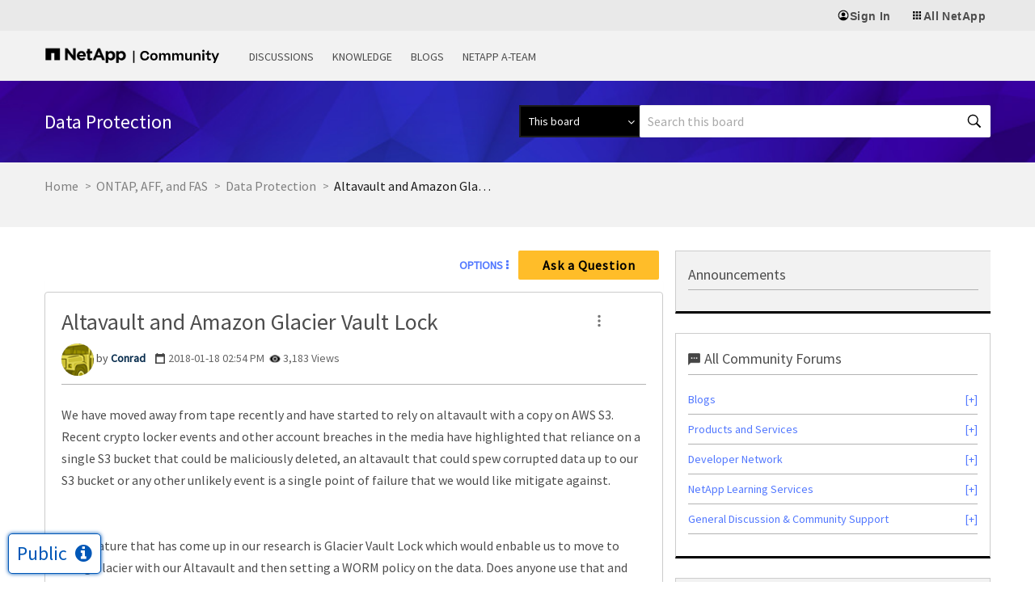

--- FILE ---
content_type: application/x-javascript
request_url: https://assets.adobedtm.com/60287eadf1ee/e0ea57d8bc7e/launch-4fd4c037d44f.min.js
body_size: 67625
content:
// For license information, see `https://assets.adobedtm.com/60287eadf1ee/e0ea57d8bc7e/launch-4fd4c037d44f.js`.
window._satellite=window._satellite||{},window._satellite.container={buildInfo:{minified:!0,buildDate:"2025-09-09T16:56:01Z",turbineBuildDate:"2024-08-22T17:32:44Z",turbineVersion:"28.0.0"},environment:{id:"EN8ab3533199d5420c8c4d90015421bcc7",stage:"production"},dataElements:{"adobe:ecid":{storageDuration:"visitor",modulePath:"adobe-mcid/src/lib/dataElements/ecid.js",settings:{}},contentType:{defaultValue:"No Value Set",modulePath:"core/src/lib/dataElements/customCode.js",settings:{source:function(){var e=LITHIUM.CommunityJsonObject.Page.object.type;return null==e&&(e="No Value Set"),"Community "+e}}},RSID:{modulePath:"core/src/lib/dataElements/customCode.js",settings:{source:function(){var e="";return("development"==_satellite.buildInfo.environment||"staging"==_satellite.buildInfo.environment)&&(e="networkapplsupport-global-dev,netappsptcommunity-global-dev"),"production"==_satellite.buildInfo.environment&&(e="networkapplsupport-global,netappsptcommunity-global"),e}}},"glassbox:visitorID":{forceLowerCase:!0,cleanText:!0,modulePath:"core/src/lib/dataElements/customCode.js",settings:{source:function(){return _detector.visitorId}}},viewBy:{modulePath:"core/src/lib/dataElements/customCode.js",settings:{source:function(){return $("#setLabel option:selected").val()}}},sortBy:{modulePath:"core/src/lib/dataElements/customCode.js",settings:{source:function(){return $(".sortBy option:selected").val()}}},queryString:{defaultValue:"",modulePath:"core/src/lib/dataElements/customCode.js",settings:{source:function(){return window.location.search}}},"demandBase:customField:coverageSegmentation":{forceLowerCase:!0,cleanText:!0,storageDuration:"session",modulePath:"core/src/lib/dataElements/localStorage.js",settings:{name:"Demandbase.AdobeLaunch.demandbase_custom_fields_coverage_Segmentation__c"}},"demandBase:customField:dpPenetrationLevel":{forceLowerCase:!0,cleanText:!0,storageDuration:"session",modulePath:"core/src/lib/dataElements/localStorage.js",settings:{name:"Demandbase.AdobeLaunch.demandbase_custom_fields_dP_Penetration_Level__c"}},searchResultCount:{defaultValue:"",modulePath:"core/src/lib/dataElements/customCode.js",settings:{source:function(){try{return document.querySelector(".search-result-count").textContent.replace("result","").replace("s","").trim()}catch(e){}}}},"demandBase DataElement1":{defaultValue:"",storageDuration:"session",modulePath:"demandbase/dist/lib/dataElements/demandbasedataelement1.js",settings:{}},pageUrl:{defaultValue:"",modulePath:"core/src/lib/dataElements/customCode.js",settings:{source:function(){return decodeURIComponent(location.href)}}},"demandBase:customField:dPMarketSegmentation":{forceLowerCase:!0,cleanText:!0,storageDuration:"session",modulePath:"core/src/lib/dataElements/localStorage.js",settings:{name:"Demandbase.AdobeLaunch.demandbase_custom_fields_dP_Market_Segmentation__c"}},searchKeyword:{defaultValue:"",modulePath:"core/src/lib/dataElements/queryStringParameter.js",settings:{name:"q",caseInsensitive:!0}},loginType:{defaultValue:"anonymous",modulePath:"core/src/lib/dataElements/customCode.js",settings:{source:function(){var e=digitalData.user.userType;return"internal"==digitalData.user.userType&&(e="employee"),e}}},"marketoMunchkin:cookie":{storageDuration:"session",modulePath:"core/src/lib/dataElements/cookie.js",settings:{name:"_mkto_trk"}},"demandBase:countryName":{forceLowerCase:!0,cleanText:!0,storageDuration:"session",modulePath:"core/src/lib/dataElements/customCode.js",settings:{source:function(){return JSON.parse(localStorage.getItem("Demandbase.AdobeLaunch.raw")).country_name}}},"demandBase:industry":{forceLowerCase:!0,cleanText:!0,storageDuration:"session",modulePath:"core/src/lib/dataElements/localStorage.js",settings:{name:"Demandbase.AdobeLaunch.demandbase_industry"}},timeStamp:{modulePath:"core/src/lib/dataElements/customCode.js",settings:{source:function(){var e=new Date;return[e.getMonth()+1,e.getDate(),e.getFullYear()].join("/")+" "+[e.getHours(),e.getMinutes(),e.getSeconds()].join(":")}}},"oneTrust Active Groups":{defaultValue:"",modulePath:"core/src/lib/dataElements/javascriptVariable.js",settings:{path:"OnetrustActiveGroups"}},"demandBase:fy26Segment":{forceLowerCase:!0,cleanText:!0,storageDuration:"session",modulePath:"core/src/lib/dataElements/localStorage.js",settings:{name:"Demandbase.AdobeLaunch.demandbase_custom_fields_account_seg"}},userAgent:{defaultValue:"",modulePath:"core/src/lib/dataElements/customCode.js",settings:{source:function(){return navigator.userAgent}}},server:{defaultValue:"",modulePath:"core/src/lib/dataElements/customCode.js",settings:{source:function(){return"Community"}}},threadID:{modulePath:"core/src/lib/dataElements/javascriptVariable.js",settings:{path:"LITHIUM.CommunityJsonObject.Page.object.id"}},reportSuiteID:{defaultValue:"",modulePath:"core/src/lib/dataElements/customCode.js",settings:{source:function(){return"community.netapp.com"==location.host?"netappsptcommunity-global,networkapplsupport-global":"netappsptcommunity-global-dev,networkapplsupport-global-dev"}}},threadName:{modulePath:"core/src/lib/dataElements/javascriptVariable.js",settings:{path:"LITHIUM.CommunityJsonObject.Page.object.subject"}},browserLanguage:{defaultValue:"",modulePath:"core/src/lib/dataElements/javascriptVariable.js",settings:{path:"navigator.language"}},"demandBase:companyName":{forceLowerCase:!0,cleanText:!0,storageDuration:"session",modulePath:"core/src/lib/dataElements/localStorage.js",settings:{name:"Demandbase.AdobeLaunch.demandbase_company_name"}},"glassbox:sessionID":{forceLowerCase:!0,cleanText:!0,modulePath:"core/src/lib/dataElements/customCode.js",settings:{source:function(){return _detector.sessionId}}},"glassbox:sessionReplayLink":{forceLowerCase:!0,cleanText:!0,modulePath:"core/src/lib/dataElements/customCode.js",settings:{source:function(){return"https://console.netapp.glassboxdigital.io/webinterface/webuiGlassbox_Session_ID:"+_detector.sessionId()+"/replay?from="+(Date.now()-792e5)+"&till="+(Date.now()+792e5)}}},pageType:{defaultValue:"No Value Set",modulePath:"core/src/lib/dataElements/javascriptVariable.js",settings:{path:"LITHIUM.CommunityJsonObject.Page.object.page"}},pageName:{defaultValue:"",modulePath:"core/src/lib/dataElements/customCode.js",settings:{source:function(){var e=LITHIUM.CommunityJsonObject.WebTracking.path.replace(/\/Category/g,"").replace(/ /g,"-").replace(/\//g,":").toLowerCase();return location.href.indexOf("/searchpage/")>-1?e="community:search-page":location.href.indexOf("/forums/recentpostspage")>-1?e="community:forum:recent-post-page":location.href.indexOf("/viewprofilepage/")>-1?e="community:user:view-profile-page":location.href.indexOf("/notificationfeed/")>-1?e="community:notification-feed-page":location.href.indexOf("/notes/privatenotespage")>-1?e="community:notes:private-notes-page":location.href.indexOf("/t5/user/myprofilepage")>-1?e="community:user:my-profile-page":location.href.indexOf("/t5/user/userloginpage")>-1?e="community:user:user-login-page":location.href.indexOf("/t5/authentication/switchuserpage")>-1?e="community:authentication:switch-user-page":location.href.indexOf("/t5/help/faqpage")>-1?e="community:help:faq-page":location.href.indexOf("/t5/user/loginpage")>-1&&(e="community:user:login-page"),e}}},"oneTrust Optanon Consent Cookie":{modulePath:"core/src/lib/dataElements/cookie.js",settings:{name:"OptanonConsent"}},"demandBase:countryCode":{forceLowerCase:!0,cleanText:!0,storageDuration:"session",modulePath:"core/src/lib/dataElements/customCode.js",settings:{source:function(){return JSON.parse(localStorage.getItem("Demandbase.AdobeLaunch.raw")).country}}},loginId:{defaultValue:"anonymous",modulePath:"core/src/lib/dataElements/javascriptVariable.js",settings:{path:"digitalData.user.sso_id"}}},extensions:{"adobe-mcid":{displayName:"Experience Cloud ID Service",hostedLibFilesBaseUrl:"https://assets.adobedtm.com/extensions/EP31a59fd25d824db7be52972a70e94c1c/",settings:{orgId:"1D6F34B852784AA40A490D44@AdobeOrg",variables:[{name:"trackingServer",value:"ometrics.netapp.com"},{name:"trackingServerSecure",value:"sometrics.netapp.com"}],doesOptInApply:!1,isOptInStorageEnabled:!1},modules:{"adobe-mcid/src/lib/dataElements/ecid.js":{name:"ecid",displayName:"ECID",script:function(e,t,n){"use strict";var i;n("../sharedModules/mcidInstance").onReceiveEcid((function(e){i=e})),e.exports=function(){return i}}},"adobe-mcid/src/lib/sharedModules/mcidInstance.js":{script:function(e,t,n,i){"use strict";var r=n("@adobe/reactor-document"),o=n("../codeLibrary/VisitorAPI"),a=n("../../view/utils/timeUnits"),s=function(e){return e.reduce((function(e,t){var n=/^(true|false)$/i.test(t.value)?JSON.parse(t.value):t.value;return e[t.name]=n,e}),{})},c=function(e){var t=i.getExtensionSettings();if("string"!=typeof t.orgId)throw new TypeError("Org ID is not a string.");var n=s(t.variables||[]),r=t.doesOptInApply;r&&("boolean"==typeof r?n.doesOptInApply=r:t.optInCallback&&(n.doesOptInApply=t.optInCallback));var o=t.isOptInStorageEnabled;o&&(n.isOptInStorageEnabled=o);var c=t.optInCookieDomain;c&&(n.optInCookieDomain=c);var l=t.optInStorageExpiry;if(l){var u=t.timeUnit;if(u&&a[u]){var d=l*a[u];n.optInStorageExpiry=d}}else!0===o&&(n.optInStorageExpiry=33696e3);var p=t.previousPermissions;p&&(n.previousPermissions=p);var f=t.preOptInApprovals;if(f)n.preOptInApprovals=f;else{var m=t.preOptInApprovalInput;m&&(n.preOptInApprovals=m)}var g=t.isIabContext;g&&(n.isIabContext=g);var h=e.getInstance(t.orgId,n);return i.logger.info('Created instance using orgId: "'+t.orgId+'"'),i.logger.info("Set variables: "+JSON.stringify(n)),h.getMarketingCloudVisitorID((function(e){i.logger.info("Obtained Marketing Cloud Visitor Id: "+e)}),!0),h},l=function(e){return(i.getExtensionSettings().pathExclusions||[]).some((function(t){return t.valueIsRegex?new RegExp(t.value,"i").test(e):t.value===e}))},u=null;_satellite.getVisitorId=function(){return u},l(r.location.pathname)?i.logger.warn("MCID library not loaded. One of the path exclusions matches the current path."):u=c(o),e.exports=u},name:"mcid-instance",shared:!0},"adobe-mcid/src/lib/codeLibrary/VisitorAPI.js":{script:function(e){e.exports=(function(){"use strict";function e(t){return(e="function"==typeof Symbol&&"symbol"==typeof Symbol.iterator?function(e){return typeof e}:function(e){return e&&"function"==typeof Symbol&&e.constructor===Symbol&&e!==Symbol.prototype?"symbol":typeof e})(t)}function t(e,t,n){return t in e?Object.defineProperty(e,t,{value:n,enumerable:!0,configurable:!0,writable:!0}):e[t]=n,e}function n(){return{callbacks:{},add:function(e,t){this.callbacks[e]=this.callbacks[e]||[];var n=this.callbacks[e].push(t)-1,i=this;return function(){i.callbacks[e].splice(n,1)}},execute:function(e,t){if(this.callbacks[e]){t=(t=void 0===t?[]:t)instanceof Array?t:[t];try{for(;this.callbacks[e].length;){var n=this.callbacks[e].shift();"function"==typeof n?n.apply(null,t):n instanceof Array&&n[1].apply(n[0],t)}delete this.callbacks[e]}catch(e){}}},executeAll:function(e,t){(t||e&&!D.isObjectEmpty(e))&&Object.keys(this.callbacks).forEach((function(t){var n=void 0!==e[t]?e[t]:"";this.execute(t,n)}),this)},hasCallbacks:function(){return Boolean(Object.keys(this.callbacks).length)}}}function i(e,t,n){var i=null==e?void 0:e[t];return void 0===i?n:i}function r(e){for(var t=/^\d+$/,n=0,i=e.length;n<i;n++)if(!t.test(e[n]))return!1;return!0}function o(e,t){for(;e.length<t.length;)e.push("0");for(;t.length<e.length;)t.push("0")}function a(e,t){for(var n=0;n<e.length;n++){var i=parseInt(e[n],10),r=parseInt(t[n],10);if(i>r)return 1;if(r>i)return-1}return 0}function s(e,t){if(e===t)return 0;var n=e.toString().split("."),i=t.toString().split(".");return r(n.concat(i))?(o(n,i),a(n,i)):NaN}function c(e){return e===Object(e)&&0===Object.keys(e).length}function l(e){return"function"==typeof e||e instanceof Array&&e.length}function u(){var e=arguments.length>0&&void 0!==arguments[0]?arguments[0]:"",t=arguments.length>1&&void 0!==arguments[1]?arguments[1]:function(){return!0};this.log=ue("log",e,t),this.warn=ue("warn",e,t),this.error=ue("error",e,t)}function d(){var e=(arguments.length>0&&void 0!==arguments[0]?arguments[0]:{}).cookieName,t=(arguments.length>1&&void 0!==arguments[1]?arguments[1]:{}).cookies;if(!e||!t)return{get:Se,set:Se,remove:Se};var n={remove:function(){t.remove(e)},get:function(){var n=t.get(e),i={};try{i=JSON.parse(n)}catch(n){i={}}return i},set:function(i,r){r=r||{};var o=n.get(),a=Object.assign(o,i);t.set(e,JSON.stringify(a),{domain:r.optInCookieDomain||"",cookieLifetime:r.optInStorageExpiry||3419e4,secure:r.secure,sameSite:r.sameSite,expires:!0})}};return n}function p(e){this.name=this.constructor.name,this.message=e,"function"==typeof Error.captureStackTrace?Error.captureStackTrace(this,this.constructor):this.stack=new Error(e).stack}function f(){function e(e,t){var n=ge(e);return n.length?n.every((function(e){return!!t[e]})):he(t)}function t(){E(P),T(te.COMPLETE),b(v.status,v.permissions),s&&h.set(v.permissions,{optInCookieDomain:c,optInStorageExpiry:l,secure:p,sameSite:f}),y.execute(Ae)}function n(e){return function(n,i){if(!ve(n))throw new Error("[OptIn] Invalid category(-ies). Please use the `OptIn.Categories` enum.");return T(te.CHANGED),Object.assign(P,be(ge(n),e)),i||t(),v}}var i=arguments.length>0&&void 0!==arguments[0]?arguments[0]:{},r=i.doesOptInApply,o=i.previousPermissions,a=i.preOptInApprovals,s=i.isOptInStorageEnabled,c=i.optInCookieDomain,l=i.optInStorageExpiry,u=i.isIabContext,p=i.secureCookie,f=i.sameSiteCookie,m=(arguments.length>1&&void 0!==arguments[1]?arguments[1]:{}).cookies,g=Pe(o);Te(g,"Invalid `previousPermissions`!"),Te(a,"Invalid `preOptInApprovals`!");var h=d({cookieName:"adobeujs-optin"},{cookies:m}),v=this,b=ee(v),y=se(),_=we(g),w=we(a),C=s?h.get():{},k={},I=function(e,t){return Ce(e)||t&&Ce(t)?te.COMPLETE:te.PENDING}(_,C),S=function(e,t,n){var i=be(ae,!r);return r?Object.assign({},i,e,t,n):i}(w,_,C),P=ye(S),T=function(e){return I=e},E=function(e){return S=e};v.deny=n(!1),v.approve=n(!0),v.denyAll=v.deny.bind(v,ae),v.approveAll=v.approve.bind(v,ae),v.isApproved=function(t){return e(t,v.permissions)},v.isPreApproved=function(t){return e(t,w)},v.fetchPermissions=function(e){var t=arguments.length>1&&void 0!==arguments[1]&&arguments[1],n=t?v.on(te.COMPLETE,e):Se;return!r||r&&v.isComplete||a?e(v.permissions):t||y.add(Ae,(function(){return e(v.permissions)})),n},v.complete=function(){v.status===te.CHANGED&&t()},v.registerPlugin=function(e){if(!e||!e.name||"function"!=typeof e.onRegister)throw new Error(Oe);k[e.name]||(k[e.name]=e,e.onRegister.call(e,v))},v.execute=De(k),v.memoizeContent=function(e){Ie(e)&&h.set(e,{optInCookieDomain:c,optInStorageExpiry:l,secure:p,sameSite:f})},v.getMemoizedContent=function(e){var t=h.get();if(t)return t[e]},Object.defineProperties(v,{permissions:{get:function(){return S}},status:{get:function(){return I}},Categories:{get:function(){return ne}},doesOptInApply:{get:function(){return!!r}},isPending:{get:function(){return v.status===te.PENDING}},isComplete:{get:function(){return v.status===te.COMPLETE}},__plugins:{get:function(){return Object.keys(k)}},isIabContext:{get:function(){return u}}})}function m(e,t){function n(){r=null,e.call(e,new p("The call took longer than you wanted!"))}function i(){r&&(clearTimeout(r),e.apply(e,arguments))}if(void 0===t)return e;var r=setTimeout(n,t);return i}function g(){if(window.__tcfapi)return window.__tcfapi;var e=window;if(e!==window.top){for(var t;!t;){e=e.parent;try{e.frames.__tcfapiLocator&&(t=e)}catch(e){}if(e===window.top)break}if(t){var n={};return window.__tcfapi=function(e,i,r,o){var a=Math.random()+"",s={__tcfapiCall:{command:e,parameter:o,version:i,callId:a}};n[a]=r,t.postMessage(s,"*")},window.addEventListener("message",(function(e){var t=e.data;if("string"==typeof t)try{t=JSON.parse(e.data)}catch(e){}if(t.__tcfapiReturn){var i=t.__tcfapiReturn;"function"==typeof n[i.callId]&&(n[i.callId](i.returnValue,i.success),delete n[i.callId])}}),!1),window.__tcfapi}fe.error("__tcfapi not found")}else fe.error("__tcfapi not found")}function h(e,t){var n=arguments.length>2&&void 0!==arguments[2]?arguments[2]:[],i=!0===e.vendor.consents[t],r=n.every((function(t){return!0===e.purpose.consents[t]}));return i&&r}function v(){var e=this;e.name="iabPlugin",e.version="0.0.2";var t,n=se(),i={transparencyAndConsentData:null},r=function(e){var t=arguments.length>1&&void 0!==arguments[1]?arguments[1]:{};return i[e]=t};e.fetchConsentData=function(e){var t=m(e.callback,e.timeout);o({callback:t})},e.isApproved=function(e){var t=e.callback,n=e.category,r=e.timeout;if(i.transparencyAndConsentData)return t(null,h(i.transparencyAndConsentData,ie[n],re[n]));var a=m((function(e,i){t(e,h(i,ie[n],re[n]))}),r);o({category:n,callback:a})},e.onRegister=function(n){t=n;var i=Object.keys(ie),r=function(e,t){!e&&t&&(i.forEach((function(e){var i=h(t,ie[e],re[e]);n[i?"approve":"deny"](e,!0)})),n.complete())};e.fetchConsentData({callback:r})};var o=function(e){var o=e.callback;if(i.transparencyAndConsentData)return o(null,i.transparencyAndConsentData);n.add("FETCH_CONSENT_DATA",o),a((function(e,o){if(o){var a=ye(e),s=t.getMemoizedContent("iabConsentHash"),c=pe(a.tcString).toString(32);a.consentString=e.tcString,a.hasConsentChangedSinceLastCmpPull=s!==c,r("transparencyAndConsentData",a),t.memoizeContent({iabConsentHash:c})}n.execute("FETCH_CONSENT_DATA",[null,i.transparencyAndConsentData])}))},a=function(e){var t=xe(ie),n=g();"function"==typeof n&&n("getTCData",2,e,t)}}var b="undefined"!=typeof globalThis?globalThis:"undefined"!=typeof window?window:"undefined"!=typeof global?global:"undefined"!=typeof self?self:{};Object.assign=Object.assign||function(e){for(var t,n,i=1;i<arguments.length;++i)for(t in n=arguments[i])Object.prototype.hasOwnProperty.call(n,t)&&(e[t]=n[t]);return e};var y,_,w={MESSAGES:{HANDSHAKE:"HANDSHAKE",GETSTATE:"GETSTATE",PARENTSTATE:"PARENTSTATE"},STATE_KEYS_MAP:{MCMID:"MCMID",MCAID:"MCAID",MCAAMB:"MCAAMB",MCAAMLH:"MCAAMLH",MCOPTOUT:"MCOPTOUT",CUSTOMERIDS:"CUSTOMERIDS"},ASYNC_API_MAP:{MCMID:"getMarketingCloudVisitorID",MCAID:"getAnalyticsVisitorID",MCAAMB:"getAudienceManagerBlob",MCAAMLH:"getAudienceManagerLocationHint",MCOPTOUT:"isOptedOut",ALLFIELDS:"getVisitorValues"},SYNC_API_MAP:{CUSTOMERIDS:"getCustomerIDs"},ALL_APIS:{MCMID:"getMarketingCloudVisitorID",MCAAMB:"getAudienceManagerBlob",MCAAMLH:"getAudienceManagerLocationHint",MCOPTOUT:"isOptedOut",MCAID:"getAnalyticsVisitorID",CUSTOMERIDS:"getCustomerIDs",ALLFIELDS:"getVisitorValues"},FIELDGROUP_TO_FIELD:{MC:"MCMID",A:"MCAID",AAM:"MCAAMB"},FIELDS:{MCMID:"MCMID",MCOPTOUT:"MCOPTOUT",MCAID:"MCAID",MCAAMLH:"MCAAMLH",MCAAMB:"MCAAMB"},AUTH_STATE:{UNKNOWN:0,AUTHENTICATED:1,LOGGED_OUT:2},OPT_OUT:{GLOBAL:"global"},SAME_SITE_VALUES:{LAX:"Lax",STRICT:"Strict",NONE:"None"}},C=w.STATE_KEYS_MAP,k=function(e){function t(){}function n(t,n){var i=this;return function(){var r=e(0,t),o={};return o[t]=r,i.setStateAndPublish(o),n(r),r}}this.getMarketingCloudVisitorID=function(e){e=e||t;var i=this.findField(C.MCMID,e),r=n.call(this,C.MCMID,e);return void 0!==i?i:r()},this.getVisitorValues=function(e){this.getMarketingCloudVisitorID((function(t){e({MCMID:t})}))}},I=w.MESSAGES,S=w.ASYNC_API_MAP,P=w.SYNC_API_MAP,T=function(){function e(){}function t(e,t){var n=this;return function(){return n.callbackRegistry.add(e,t),n.messageParent(I.GETSTATE),""}}function n(n){this[S[n]]=function(i){i=i||e;var r=this.findField(n,i),o=t.call(this,n,i);return void 0!==r?r:o()}}function i(t){this[P[t]]=function(){return this.findField(t,e)||{}}}Object.keys(S).forEach(n,this),Object.keys(P).forEach(i,this)},E=w.ASYNC_API_MAP,x=function(){Object.keys(E).forEach((function(e){this[E[e]]=function(t){this.callbackRegistry.add(e,t)}}),this)},D=function(e,t){return e(t={exports:{}},t.exports),t.exports}((function(t,n){n.isObjectEmpty=function(e){return e===Object(e)&&0===Object.keys(e).length},n.isValueEmpty=function(e){return""===e||n.isObjectEmpty(e)};var i=function(){var e=navigator.appName,t=navigator.userAgent;return"Microsoft Internet Explorer"===e||t.indexOf("MSIE ")>=0||t.indexOf("Trident/")>=0&&t.indexOf("Windows NT 6")>=0};n.getIeVersion=function(){return document.documentMode?document.documentMode:i()?7:null},n.isFirefox=function(e){return!!/Firefox\/([0-9\.]+)(?:\s|$)/.test(e||window.navigator.userAgent)},n.encodeAndBuildRequest=function(e,t){return e.map(encodeURIComponent).join(t)},n.isObject=function(t){return null!==t&&"object"===e(t)&&!1===Array.isArray(t)},n.defineGlobalNamespace=function(){return window.adobe=n.isObject(window.adobe)?window.adobe:{},window.adobe},n.pluck=function(e,t){return t.reduce((function(t,n){return e[n]&&(t[n]=e[n]),t}),Object.create(null))},n.parseOptOut=function(e,t,n){t||(t=n,e.d_optout&&e.d_optout instanceof Array&&(t=e.d_optout.join(",")));var i=parseInt(e.d_ottl,10);return isNaN(i)&&(i=7200),{optOut:t,d_ottl:i}},n.normalizeBoolean=function(e){var t=e;return"true"===e?t=!0:"false"===e&&(t=!1),t}})),A=(D.isObjectEmpty,D.isValueEmpty,D.getIeVersion,D.isFirefox,D.encodeAndBuildRequest,D.isObject,D.defineGlobalNamespace,D.pluck,D.parseOptOut,D.normalizeBoolean,n),O=w.MESSAGES,j={0:"prefix",1:"orgID",2:"state"},M=function(e,t){this.parse=function(e){try{var t={};return e.data.split("|").forEach((function(e,n){void 0!==e&&(t[j[n]]=2!==n?e:JSON.parse(e))})),t}catch(e){}},this.isInvalid=function(n){var i=this.parse(n);if(!i||Object.keys(i).length<2)return!0;var r=e!==i.orgID,o=!t||n.origin!==t,a=-1===Object.keys(O).indexOf(i.prefix);return r||o||a},this.send=function(n,i,r){var o=i+"|"+e;r&&r===Object(r)&&(o+="|"+JSON.stringify(r));try{n.postMessage(o,t)}catch(e){}}},V=w.MESSAGES,L=function(e,t,n,i){function r(e){Object.assign(f,e)}function o(e){Object.assign(f.state,e),Object.assign(f.state.ALLFIELDS,e),f.callbackRegistry.executeAll(f.state)}function a(e){if(!h.isInvalid(e)){g=!1;var t=h.parse(e);f.setStateAndPublish(t.state)}}function s(e){!g&&m&&(g=!0,h.send(i,e))}function c(){r(new k(n._generateID)),f.getMarketingCloudVisitorID(),f.callbackRegistry.executeAll(f.state,!0),b.removeEventListener("message",l)}function l(e){if(!h.isInvalid(e)){var t=h.parse(e);g=!1,b.clearTimeout(f._handshakeTimeout),b.removeEventListener("message",l),r(new T(f)),b.addEventListener("message",a),f.setStateAndPublish(t.state),f.callbackRegistry.hasCallbacks()&&s(V.GETSTATE)}}function u(){m&&postMessage?(b.addEventListener("message",l),s(V.HANDSHAKE),f._handshakeTimeout=setTimeout(c,250)):c()}function d(){b.s_c_in||(b.s_c_il=[],b.s_c_in=0),f._c="Visitor",f._il=b.s_c_il,f._in=b.s_c_in,f._il[f._in]=f,b.s_c_in++}function p(){function e(e){0!==e.indexOf("_")&&"function"==typeof n[e]&&(f[e]=function(){})}Object.keys(n).forEach(e),f.getSupplementalDataID=n.getSupplementalDataID,f.isAllowed=function(){return!0}}var f=this,m=t.whitelistParentDomain;f.state={ALLFIELDS:{}},f.version=n.version,f.marketingCloudOrgID=e,f.cookieDomain=n.cookieDomain||"",f._instanceType="child";var g=!1,h=new M(e,m);f.callbackRegistry=A(),f.init=function(){d(),p(),r(new x(f)),u()},f.findField=function(e,t){if(void 0!==f.state[e])return t(f.state[e]),f.state[e]},f.messageParent=s,f.setStateAndPublish=o},N=w.MESSAGES,R=w.ALL_APIS,F=w.ASYNC_API_MAP,U=w.FIELDGROUP_TO_FIELD,H=function(e,t){function n(){var t={};return Object.keys(R).forEach((function(n){var i=R[n],r=e[i]();D.isValueEmpty(r)||(t[n]=r)})),t}function i(){var t=[];return e._loading&&Object.keys(e._loading).forEach((function(n){if(e._loading[n]){var i=U[n];t.push(i)}})),t.length?t:null}function r(t){return function n(){var r=i();if(r){var o=F[r[0]];e[o](n,!0)}else t()}}function o(e,i){var r=n();t.send(e,i,r)}function a(e){c(e),o(e,N.HANDSHAKE)}function s(e){r((function(){o(e,N.PARENTSTATE)}))()}function c(n){function i(i){r.call(e,i),t.send(n,N.PARENTSTATE,{CUSTOMERIDS:e.getCustomerIDs()})}var r=e.setCustomerIDs;e.setCustomerIDs=i}return function(e){t.isInvalid(e)||(t.parse(e).prefix===N.HANDSHAKE?a:s)(e.source)}},B=function(e,t){function n(e){return function(n){i[e]=n,++r===o&&t(i)}}var i={},r=0,o=Object.keys(e).length;Object.keys(e).forEach((function(t){var i=e[t];if(i.fn){var r=i.args||[];r.unshift(n(t)),i.fn.apply(i.context||null,r)}}))},W={get:function(e){e=encodeURIComponent(e);var t=(";"+document.cookie).split(" ").join(";"),n=t.indexOf(";"+e+"="),i=n<0?n:t.indexOf(";",n+1);return n<0?"":decodeURIComponent(t.substring(n+2+e.length,i<0?t.length:i))},set:function(e,t,n){var r=i(n,"cookieLifetime"),o=i(n,"expires"),a=i(n,"domain"),s=i(n,"secure"),c=i(n,"sameSite"),l=s?"Secure":"",u=c?"SameSite="+c+";":"";if(o&&"SESSION"!==r&&"NONE"!==r){var d=""!==t?parseInt(r||0,10):-60;if(d)(o=new Date).setTime(o.getTime()+1e3*d);else if(1===o){var p=(o=new Date).getYear();o.setYear(p+2+(p<1900?1900:0))}}else o=0;return e&&"NONE"!==r?(document.cookie=encodeURIComponent(e)+"="+encodeURIComponent(t)+"; path=/;"+(o?" expires="+o.toGMTString()+";":"")+(a?" domain="+a+";":"")+u+l,this.get(e)===t):0},remove:function(e,t){var n=i(t,"domain");n=n?" domain="+n+";":"";var r=i(t,"secure"),o=i(t,"sameSite"),a=r?"Secure":"",s=o?"SameSite="+o+";":"";document.cookie=encodeURIComponent(e)+"=; Path=/; Expires=Thu, 01 Jan 1970 00:00:01 GMT;"+n+s+a}},q=function(e,t){!e&&b.location&&(e=b.location.hostname);var n,i=e.split("."),r=t||{};for(n=i.length-2;n>=0;n--)if(r.domain=i.slice(n).join("."),W.set("TEST_AMCV_COOKIE_WRITE","cookie",r))return W.remove("TEST_AMCV_COOKIE_WRITE",r),r.domain;return""},$={compare:s,isLessThan:function(e,t){return s(e,t)<0},areVersionsDifferent:function(e,t){return 0!==s(e,t)},isGreaterThan:function(e,t){return s(e,t)>0},isEqual:function(e,t){return 0===s(e,t)}},G=!!b.postMessage,Y={postMessage:function(e,t,n){var i=1;t&&(G?n.postMessage(e,t.replace(/([^:]+:\/\/[^\/]+).*/,"$1")):t&&(n.location=t.replace(/#.*$/,"")+"#"+ +new Date+i+++"&"+e))},receiveMessage:function(e,t){var n;try{G&&(e&&(n=function(n){if("string"==typeof t&&n.origin!==t||"[object Function]"===Object.prototype.toString.call(t)&&!1===t(n.origin))return!1;e(n)}),b.addEventListener?b[e?"addEventListener":"removeEventListener"]("message",n):b[e?"attachEvent":"detachEvent"]("onmessage",n))}catch(e){}}},z=function(e){var t,n,i="0123456789",r="",o="",a=8,s=10,c=10,l=(""+Date.now()).substr(-6).split("").reverse("").join("");if(1==e){for(i+="ABCDEF",t=0;16>t;t++)n=Math.floor(Math.random()*a),4>t&&l[t]<a&&(n=+l[t]),r+=i.substring(n,n+1),n=Math.floor(Math.random()*a),o+=i.substring(n,n+1),a=16;return r+"-"+o}for(t=0;19>t;t++)n=Math.floor(Math.random()*s),6>t&&l[t]<s?(r+=l[t],n=l[t]):r+=i.substring(n,n+1),0===t&&9==n?s=3:((1==t||2==t)&&10!=s&&2>n||2<t)&&(s=10),n=Math.floor(Math.random()*c),o+=i.substring(n,n+1),0===t&&9==n?c=3:((1==t||2==t)&&10!=c&&2>n||2<t)&&(c=10);return r+o},J=function(e){return{corsMetadata:function(){var e="none",t=!0;return"undefined"!=typeof XMLHttpRequest&&XMLHttpRequest===Object(XMLHttpRequest)&&("withCredentials"in new XMLHttpRequest?e="XMLHttpRequest":"undefined"!=typeof XDomainRequest&&XDomainRequest===Object(XDomainRequest)&&(t=!1),Object.prototype.toString.call(b.HTMLElement).indexOf("Constructor")>0&&(t=!1)),{corsType:e,corsCookiesEnabled:t}}(),getCORSInstance:function(){return"none"===this.corsMetadata.corsType?null:new b[this.corsMetadata.corsType]},fireCORS:function(t,n){function i(e){var n;try{if((n=JSON.parse(e))!==Object(n))return void r.handleCORSError(t,null,"Response is not JSON")}catch(e){return void r.handleCORSError(t,e,"Error parsing response as JSON")}try{for(var i=t.callback,o=b,a=0;a<i.length;a++)o=o[i[a]];o(n)}catch(e){r.handleCORSError(t,e,"Error forming callback function")}}var r=this;n&&(t.loadErrorHandler=n);try{var o=this.getCORSInstance();o.open("get",t.corsUrl+"&ts="+(new Date).getTime(),!0),"XMLHttpRequest"===this.corsMetadata.corsType&&(o.withCredentials=!0,o.timeout=e.loadTimeout,o.setRequestHeader("Content-Type","application/x-www-form-urlencoded"),o.onreadystatechange=function(){4===this.readyState&&200===this.status&&i(this.responseText)}),o.onerror=function(e){r.handleCORSError(t,e,"onerror")},o.ontimeout=function(e){r.handleCORSError(t,e,"ontimeout")},o.send(),e._log.requests.push(t.corsUrl)}catch(e){this.handleCORSError(t,e,"try-catch")}},handleCORSError:function(t,n,i){e.CORSErrors.push({corsData:t,error:n,description:i}),t.loadErrorHandler&&("ontimeout"===i?t.loadErrorHandler(!0):t.loadErrorHandler(!1))}}},X={POST_MESSAGE_ENABLED:!!b.postMessage,DAYS_BETWEEN_SYNC_ID_CALLS:1,MILLIS_PER_DAY:864e5,ADOBE_MC:"adobe_mc",ADOBE_MC_SDID:"adobe_mc_sdid",VALID_VISITOR_ID_REGEX:/^[0-9a-fA-F\-]+$/,ADOBE_MC_TTL_IN_MIN:5,VERSION_REGEX:/vVersion\|((\d+\.)?(\d+\.)?(\*|\d+))(?=$|\|)/,FIRST_PARTY_SERVER_COOKIE:"s_ecid"},Q=function(e,t){var n=b.document;return{THROTTLE_START:3e4,MAX_SYNCS_LENGTH:649,throttleTimerSet:!1,id:null,onPagePixels:[],iframeHost:null,getIframeHost:function(e){if("string"==typeof e){var t=e.split("/");return t[0]+"//"+t[2]}},subdomain:null,url:null,getUrl:function(){var t,i="http://fast.",r="?d_nsid="+e.idSyncContainerID+"#"+encodeURIComponent(n.location.origin);return this.subdomain||(this.subdomain="nosubdomainreturned"),e.loadSSL&&(i=e.idSyncSSLUseAkamai?"https://fast.":"https://"),t=i+this.subdomain+".demdex.net/dest5.html"+r,this.iframeHost=this.getIframeHost(t),this.id="destination_publishing_iframe_"+this.subdomain+"_"+e.idSyncContainerID,t},checkDPIframeSrc:function(){var t="?d_nsid="+e.idSyncContainerID+"#"+encodeURIComponent(n.location.href);"string"==typeof e.dpIframeSrc&&e.dpIframeSrc.length&&(this.id="destination_publishing_iframe_"+(e._subdomain||this.subdomain||(new Date).getTime())+"_"+e.idSyncContainerID,this.iframeHost=this.getIframeHost(e.dpIframeSrc),this.url=e.dpIframeSrc+t)},idCallNotProcesssed:null,doAttachIframe:!1,startedAttachingIframe:!1,iframeHasLoaded:null,iframeIdChanged:null,newIframeCreated:null,originalIframeHasLoadedAlready:null,iframeLoadedCallbacks:[],regionChanged:!1,timesRegionChanged:0,sendingMessages:!1,messages:[],messagesPosted:[],messagesReceived:[],messageSendingInterval:X.POST_MESSAGE_ENABLED?null:100,onPageDestinationsFired:[],jsonForComparison:[],jsonDuplicates:[],jsonWaiting:[],jsonProcessed:[],canSetThirdPartyCookies:!0,receivedThirdPartyCookiesNotification:!1,readyToAttachIframePreliminary:function(){return!(e.idSyncDisableSyncs||e.disableIdSyncs||e.idSyncDisable3rdPartySyncing||e.disableThirdPartyCookies||e.disableThirdPartyCalls)},readyToAttachIframe:function(){return this.readyToAttachIframePreliminary()&&(this.doAttachIframe||e._doAttachIframe)&&(this.subdomain&&"nosubdomainreturned"!==this.subdomain||e._subdomain)&&this.url&&!this.startedAttachingIframe},attachIframe:function(){function e(){(r=n.createElement("iframe")).sandbox="allow-scripts allow-same-origin",r.title="Adobe ID Syncing iFrame",r.id=i.id,r.name=i.id+"_name",r.style.cssText="display: none; width: 0; height: 0;",r.src=i.url,i.newIframeCreated=!0,t(),n.body.appendChild(r)}function t(e){r.addEventListener("load",(function(){r.className="aamIframeLoaded",i.iframeHasLoaded=!0,i.fireIframeLoadedCallbacks(e),i.requestToProcess()}))}this.startedAttachingIframe=!0;var i=this,r=n.getElementById(this.id);r?"IFRAME"!==r.nodeName?(this.id+="_2",this.iframeIdChanged=!0,e()):(this.newIframeCreated=!1,"aamIframeLoaded"!==r.className?(this.originalIframeHasLoadedAlready=!1,t("The destination publishing iframe already exists from a different library, but hadn't loaded yet.")):(this.originalIframeHasLoadedAlready=!0,this.iframeHasLoaded=!0,this.iframe=r,this.fireIframeLoadedCallbacks("The destination publishing iframe already exists from a different library, and had loaded alresady."),this.requestToProcess())):e(),this.iframe=r},fireIframeLoadedCallbacks:function(e){this.iframeLoadedCallbacks.forEach((function(t){"function"==typeof t&&t({message:e||"The destination publishing iframe was attached and loaded successfully."})})),this.iframeLoadedCallbacks=[]},requestToProcess:function(t){function n(){r.jsonForComparison.push(t),r.jsonWaiting.push(t),r.processSyncOnPage(t)}var i,r=this;if(t===Object(t)&&t.ibs)if(i=JSON.stringify(t.ibs||[]),this.jsonForComparison.length){var o,a,s,c=!1;for(o=0,a=this.jsonForComparison.length;o<a;o++)if(s=this.jsonForComparison[o],i===JSON.stringify(s.ibs||[])){c=!0;break}c?this.jsonDuplicates.push(t):n()}else n();if((this.receivedThirdPartyCookiesNotification||!X.POST_MESSAGE_ENABLED||this.iframeHasLoaded)&&this.jsonWaiting.length){var l=this.jsonWaiting.shift();this.process(l),this.requestToProcess()}e.idSyncDisableSyncs||e.disableIdSyncs||!this.iframeHasLoaded||!this.messages.length||this.sendingMessages||(this.throttleTimerSet||(this.throttleTimerSet=!0,setTimeout((function(){r.messageSendingInterval=X.POST_MESSAGE_ENABLED?null:150}),this.THROTTLE_START)),this.sendingMessages=!0,this.sendMessages())},
getRegionAndCheckIfChanged:function(t,n){var i=e._getField("MCAAMLH"),r=t.d_region||t.dcs_region;return i?r&&(e._setFieldExpire("MCAAMLH",n),e._setField("MCAAMLH",r),parseInt(i,10)!==r&&(this.regionChanged=!0,this.timesRegionChanged++,e._setField("MCSYNCSOP",""),e._setField("MCSYNCS",""),i=r)):(i=r)&&(e._setFieldExpire("MCAAMLH",n),e._setField("MCAAMLH",i)),i||(i=""),i},processSyncOnPage:function(e){var t,n,i,r;if((t=e.ibs)&&t instanceof Array&&(n=t.length))for(i=0;i<n;i++)(r=t[i]).syncOnPage&&this.checkFirstPartyCookie(r,"","syncOnPage")},process:function(e){var t,n,i,r,o,a=encodeURIComponent,s=!1;if((t=e.ibs)&&t instanceof Array&&(n=t.length))for(s=!0,i=0;i<n;i++)r=t[i],o=[a("ibs"),a(r.id||""),a(r.tag||""),D.encodeAndBuildRequest(r.url||[],","),a(r.ttl||""),"","",r.fireURLSync?"true":"false"],r.syncOnPage||(this.canSetThirdPartyCookies?this.addMessage(o.join("|")):r.fireURLSync&&this.checkFirstPartyCookie(r,o.join("|")));s&&this.jsonProcessed.push(e)},checkFirstPartyCookie:function(t,n,i){var r="syncOnPage"===i,o=r?"MCSYNCSOP":"MCSYNCS";e._readVisitor();var a,s,c=e._getField(o),l=!1,u=!1,d=Math.ceil((new Date).getTime()/X.MILLIS_PER_DAY);c?(a=c.split("*"),l=(s=this.pruneSyncData(a,t.id,d)).dataPresent,u=s.dataValid,l&&u||this.fireSync(r,t,n,a,o,d)):(a=[],this.fireSync(r,t,n,a,o,d))},pruneSyncData:function(e,t,n){var i,r,o,a=!1,s=!1;for(r=0;r<e.length;r++)i=e[r],o=parseInt(i.split("-")[1],10),i.match("^"+t+"-")?(a=!0,n<o?s=!0:(e.splice(r,1),r--)):n>=o&&(e.splice(r,1),r--);return{dataPresent:a,dataValid:s}},manageSyncsSize:function(e){if(e.join("*").length>this.MAX_SYNCS_LENGTH)for(e.sort((function(e,t){return parseInt(e.split("-")[1],10)-parseInt(t.split("-")[1],10)}));e.join("*").length>this.MAX_SYNCS_LENGTH;)e.shift()},fireSync:function(t,n,i,r,o,a){var s=this;if(t){if("img"===n.tag){var c,l,u,d,p=n.url,f=e.loadSSL?"https:":"http:";for(c=0,l=p.length;c<l;c++){u=p[c],d=/^\/\//.test(u);var m=new Image;m.addEventListener("load",function(t,n,i,r){return function(){s.onPagePixels[t]=null,e._readVisitor();var a,c,l,u,d=e._getField(o),p=[];if(d)for(c=0,l=(a=d.split("*")).length;c<l;c++)(u=a[c]).match("^"+n.id+"-")||p.push(u);s.setSyncTrackingData(p,n,i,r)}}(this.onPagePixels.length,n,o,a)),m.src=(d?f:"")+u,this.onPagePixels.push(m)}}}else this.addMessage(i),this.setSyncTrackingData(r,n,o,a)},addMessage:function(t){var n=encodeURIComponent(e._enableErrorReporting?"---destpub-debug---":"---destpub---");this.messages.push((X.POST_MESSAGE_ENABLED?"":n)+t)},setSyncTrackingData:function(t,n,i,r){t.push(n.id+"-"+(r+Math.ceil(n.ttl/60/24))),this.manageSyncsSize(t),e._setField(i,t.join("*"))},sendMessages:function(){var e,t=this,n="",i=encodeURIComponent;this.regionChanged&&(n=i("---destpub-clear-dextp---"),this.regionChanged=!1),this.messages.length?X.POST_MESSAGE_ENABLED?(e=n+i("---destpub-combined---")+this.messages.join("%01"),this.postMessage(e),this.messages=[],this.sendingMessages=!1):(e=this.messages.shift(),this.postMessage(n+e),setTimeout((function(){t.sendMessages()}),this.messageSendingInterval)):this.sendingMessages=!1},postMessage:function(e){Y.postMessage(e,this.url,this.iframe.contentWindow),this.messagesPosted.push(e)},receiveMessage:function(e){var t,n=/^---destpub-to-parent---/;"string"==typeof e&&n.test(e)&&("canSetThirdPartyCookies"===(t=e.replace(n,"").split("|"))[0]&&(this.canSetThirdPartyCookies="true"===t[1],this.receivedThirdPartyCookiesNotification=!0,this.requestToProcess()),this.messagesReceived.push(e))},processIDCallData:function(i){(null==this.url||i.subdomain&&"nosubdomainreturned"===this.subdomain)&&("string"==typeof e._subdomain&&e._subdomain.length?this.subdomain=e._subdomain:this.subdomain=i.subdomain||"",this.url=this.getUrl()),i.ibs instanceof Array&&i.ibs.length&&(this.doAttachIframe=!0),this.readyToAttachIframe()&&(e.idSyncAttachIframeOnWindowLoad?(t.windowLoaded||"complete"===n.readyState||"loaded"===n.readyState)&&this.attachIframe():this.attachIframeASAP()),"function"==typeof e.idSyncIDCallResult?e.idSyncIDCallResult(i):this.requestToProcess(i),"function"==typeof e.idSyncAfterIDCallResult&&e.idSyncAfterIDCallResult(i)},canMakeSyncIDCall:function(t,n){return e._forceSyncIDCall||!t||n-t>X.DAYS_BETWEEN_SYNC_ID_CALLS},attachIframeASAP:function(){function e(){t.startedAttachingIframe||(n.body?t.attachIframe():setTimeout(e,30))}var t=this;e()}}},K={audienceManagerServer:{},audienceManagerServerSecure:{},cookieDomain:{},cookieLifetime:{},cookieName:{},doesOptInApply:{type:"boolean"},disableThirdPartyCalls:{type:"boolean"},discardTrackingServerECID:{type:"boolean"},idSyncAfterIDCallResult:{},idSyncAttachIframeOnWindowLoad:{type:"boolean"},idSyncContainerID:{},idSyncDisable3rdPartySyncing:{type:"boolean"},disableThirdPartyCookies:{type:"boolean"},idSyncDisableSyncs:{type:"boolean"},disableIdSyncs:{type:"boolean"},idSyncIDCallResult:{},idSyncSSLUseAkamai:{type:"boolean"},isCoopSafe:{type:"boolean"},isIabContext:{type:"boolean"},isOptInStorageEnabled:{type:"boolean"},loadSSL:{type:"boolean"},loadTimeout:{},marketingCloudServer:{},marketingCloudServerSecure:{},optInCookieDomain:{},optInStorageExpiry:{},overwriteCrossDomainMCIDAndAID:{type:"boolean"},preOptInApprovals:{},previousPermissions:{},resetBeforeVersion:{},sdidParamExpiry:{},serverState:{},sessionCookieName:{},secureCookie:{type:"boolean"},sameSiteCookie:{},takeTimeoutMetrics:{},trackingServer:{},trackingServerSecure:{},useLocalStorage:{type:"boolean"},whitelistIframeDomains:{},whitelistParentDomain:{}},Z={getConfigNames:function(){return Object.keys(K)},getConfigs:function(){return K},normalizeConfig:function(e,t){return K[e]&&"boolean"===K[e].type?"function"!=typeof t?t:t():t}},ee=function(e){var t={};return e.on=function(e,n,i){if(!n||"function"!=typeof n)throw new Error("[ON] Callback should be a function.");t.hasOwnProperty(e)||(t[e]=[]);var r=t[e].push({callback:n,context:i})-1;return function(){t[e].splice(r,1),t[e].length||delete t[e]}},e.off=function(e,n){t.hasOwnProperty(e)&&(t[e]=t[e].filter((function(e){if(e.callback!==n)return e})))},e.publish=function(e){if(t.hasOwnProperty(e)){var n=[].slice.call(arguments,1);t[e].slice(0).forEach((function(e){e.callback.apply(e.context,n)}))}},e.publish},te={PENDING:"pending",CHANGED:"changed",COMPLETE:"complete"},ne={AAM:"aam",ADCLOUD:"adcloud",ANALYTICS:"aa",CAMPAIGN:"campaign",ECID:"ecid",LIVEFYRE:"livefyre",TARGET:"target",MEDIA_ANALYTICS:"mediaaa"},ie=(t(y={},ne.AAM,565),t(y,ne.ECID,565),y),re=(t(_={},ne.AAM,[1,10]),t(_,ne.ECID,[1,10]),_),oe=["videoaa","iabConsentHash"],ae=function(e){return Object.keys(e).map((function(t){return e[t]}))}(ne),se=function(){var e={};return e.callbacks=Object.create(null),e.add=function(t,n){if(!l(n))throw new Error("[callbackRegistryFactory] Make sure callback is a function or an array of functions.");e.callbacks[t]=e.callbacks[t]||[];var i=e.callbacks[t].push(n)-1;return function(){e.callbacks[t].splice(i,1)}},e.execute=function(t,n){if(e.callbacks[t]){n=(n=void 0===n?[]:n)instanceof Array?n:[n];try{for(;e.callbacks[t].length;){var i=e.callbacks[t].shift();"function"==typeof i?i.apply(null,n):i instanceof Array&&i[1].apply(i[0],n)}delete e.callbacks[t]}catch(e){}}},e.executeAll=function(t,n){(n||t&&!c(t))&&Object.keys(e.callbacks).forEach((function(n){var i=void 0!==t[n]?t[n]:"";e.execute(n,i)}),e)},e.hasCallbacks=function(){return Boolean(Object.keys(e.callbacks).length)},e},ce=function(){},le=function(e){var t=window.console;return!!t&&"function"==typeof t[e]},ue=function(e,t,n){return n()?function(){if(le(e)){for(var n=arguments.length,i=new Array(n),r=0;r<n;r++)i[r]=arguments[r];console[e].apply(console,[t].concat(i))}}:ce},de=u,pe=function(){for(var e=[],t=0;t<256;t++){for(var n=t,i=0;i<8;i++)n=1&n?3988292384^n>>>1:n>>>1;e.push(n)}return function(t,n){t=unescape(encodeURIComponent(t)),n||(n=0),n^=-1;for(var i=0;i<t.length;i++){var r=255&(n^t.charCodeAt(i));n=n>>>8^e[r]}return(n^=-1)>>>0}}(),fe=new de("[ADOBE OPT-IN]"),me=function(t,n){return e(t)===n},ge=function(e,t){return e instanceof Array?e:me(e,"string")?[e]:t||[]},he=function(e){var t=Object.keys(e);return!!t.length&&t.every((function(t){return!0===e[t]}))},ve=function(e){var t=arguments.length>1&&void 0!==arguments[1]&&arguments[1];return!(!e||_e(e))&&ge(e).every((function(e){return ae.indexOf(e)>-1||t&&oe.indexOf(e)>-1}))},be=function(e,t){return e.reduce((function(e,n){return e[n]=t,e}),{})},ye=function(e){return JSON.parse(JSON.stringify(e))},_e=function(e){return"[object Array]"===Object.prototype.toString.call(e)&&!e.length},we=function(e){if(Ie(e))return e;try{return JSON.parse(e)}catch(e){return{}}},Ce=function(e){return void 0===e||(Ie(e)?ve(Object.keys(e),!0):ke(e))},ke=function(e){try{var t=JSON.parse(e);return!!e&&me(e,"string")&&ve(Object.keys(t),!0)}catch(e){return!1}},Ie=function(e){return null!==e&&me(e,"object")&&!1===Array.isArray(e)},Se=function(){},Pe=function(e){return me(e,"function")?e():e},Te=function(e,t){Ce(e)||fe.error("".concat(t))},Ee=function(e){return Object.keys(e).map((function(t){return e[t]}))},xe=function(e){return Ee(e).filter((function(e,t,n){return n.indexOf(e)===t}))},De=function(e){return function(){var t=arguments.length>0&&void 0!==arguments[0]?arguments[0]:{},n=t.command,i=t.params,r=void 0===i?{}:i,o=t.callback,a=void 0===o?Se:o;if(!n||-1===n.indexOf("."))throw new Error("[OptIn.execute] Please provide a valid command.");try{var s=n.split("."),c=e[s[0]],l=s[1];if(!c||"function"!=typeof c[l])throw new Error("Make sure the plugin and API name exist.");var u=Object.assign(r,{callback:a});c[l].call(c,u)}catch(e){fe.error("[execute] Something went wrong: "+e.message)}}};p.prototype=Object.create(Error.prototype),p.prototype.constructor=p;var Ae="fetchPermissions",Oe="[OptIn#registerPlugin] Plugin is invalid.";f.Categories=ne,f.TimeoutError=p;var je=Object.freeze({OptIn:f,IabPlugin:v}),Me=function(e,t){e.publishDestinations=function(n){var i=arguments[1],r=arguments[2];try{r="function"==typeof r?r:n.callback}catch(e){r=function(){}}var o=t;if(o.readyToAttachIframePreliminary()){if("string"==typeof n){if(!n.length)return void r({error:"subdomain is not a populated string."});if(!(i instanceof Array&&i.length))return void r({error:"messages is not a populated array."});var a=!1;if(i.forEach((function(e){"string"==typeof e&&e.length&&(o.addMessage(e),a=!0)})),!a)return void r({error:"None of the messages are populated strings."})}else{if(!D.isObject(n))return void r({error:"Invalid parameters passed."});var s=n;if("string"!=typeof(n=s.subdomain)||!n.length)return void r({error:"config.subdomain is not a populated string."});var c=s.urlDestinations;if(!(c instanceof Array&&c.length))return void r({error:"config.urlDestinations is not a populated array."});var l=[];c.forEach((function(e){D.isObject(e)&&(e.hideReferrer?e.message&&o.addMessage(e.message):l.push(e))})),function e(){l.length&&setTimeout((function(){var t=new Image,n=l.shift();t.src=n.url,o.onPageDestinationsFired.push(n),e()}),100)}()}o.iframe?(r({message:"The destination publishing iframe is already attached and loaded."}),o.requestToProcess()):!e.subdomain&&e._getField("MCMID")?(o.subdomain=n,o.doAttachIframe=!0,o.url=o.getUrl(),o.readyToAttachIframe()?(o.iframeLoadedCallbacks.push((function(e){r({message:"Attempted to attach and load the destination publishing iframe through this API call. Result: "+(e.message||"no result")})})),o.attachIframe()):r({error:"Encountered a problem in attempting to attach and load the destination publishing iframe through this API call."})):o.iframeLoadedCallbacks.push((function(e){r({message:"Attempted to attach and load the destination publishing iframe through normal Visitor API processing. Result: "+(e.message||"no result")})}))}else r({error:"The destination publishing iframe is disabled in the Visitor library."})}},Ve=function e(t){function n(e,t){return e>>>t|e<<32-t}for(var i,r,o=Math.pow,a=o(2,32),s="",c=[],l=8*t.length,u=e.h=e.h||[],d=e.k=e.k||[],p=d.length,f={},m=2;p<64;m++)if(!f[m]){for(i=0;i<313;i+=m)f[i]=m;u[p]=o(m,.5)*a|0,d[p++]=o(m,1/3)*a|0}for(t+="\x80";t.length%64-56;)t+="\0";for(i=0;i<t.length;i++){if((r=t.charCodeAt(i))>>8)return;c[i>>2]|=r<<(3-i)%4*8}for(c[c.length]=l/a|0,c[c.length]=l,r=0;r<c.length;){var g=c.slice(r,r+=16),h=u;for(u=u.slice(0,8),i=0;i<64;i++){var v=g[i-15],b=g[i-2],y=u[0],_=u[4],w=u[7]+(n(_,6)^n(_,11)^n(_,25))+(_&u[5]^~_&u[6])+d[i]+(g[i]=i<16?g[i]:g[i-16]+(n(v,7)^n(v,18)^v>>>3)+g[i-7]+(n(b,17)^n(b,19)^b>>>10)|0);(u=[w+((n(y,2)^n(y,13)^n(y,22))+(y&u[1]^y&u[2]^u[1]&u[2]))|0].concat(u))[4]=u[4]+w|0}for(i=0;i<8;i++)u[i]=u[i]+h[i]|0}for(i=0;i<8;i++)for(r=3;r+1;r--){var C=u[i]>>8*r&255;s+=(C<16?0:"")+C.toString(16)}return s},Le=function(e,t){return"SHA-256"!==t&&"SHA256"!==t&&"sha256"!==t&&"sha-256"!==t||(e=Ve(e)),e},Ne=function(e){return String(e).trim().toLowerCase()},Re=je.OptIn;D.defineGlobalNamespace(),window.adobe.OptInCategories=Re.Categories;var Fe=function(t,n,i){function r(){y._customerIDsHashChanged=!1}function o(e){var t=e;return function(e){var n=e||P.location.href;try{var i=y._extractParamFromUri(n,t);if(i)return te.parsePipeDelimetedKeyValues(i)}catch(e){}}}function a(e){function t(e,t,n){e&&e.match(X.VALID_VISITOR_ID_REGEX)&&(n===O&&(S=!0),t(e))}t(e[O],y.setMarketingCloudVisitorID,O),y._setFieldExpire(R,-1),t(e[L],y.setAnalyticsVisitorID)}function s(e){e=e||{},y._supplementalDataIDCurrent=e.supplementalDataIDCurrent||"",y._supplementalDataIDCurrentConsumed=e.supplementalDataIDCurrentConsumed||{},y._supplementalDataIDLast=e.supplementalDataIDLast||"",y._supplementalDataIDLastConsumed=e.supplementalDataIDLastConsumed||{}}function c(e){function t(e,t,n){return(n=n?n+="|":n)+(e+"=")+encodeURIComponent(t)}function n(e,n){var i=n[0],r=n[1];return null!=r&&r!==F&&(e=t(i,r,e)),e}return function(e){return(e=e?e+="|":e)+"TS="+te.getTimestampInSeconds()}(e.reduce(n,""))}function l(e){var t=e.minutesToLive,n="";return(y.idSyncDisableSyncs||y.disableIdSyncs)&&(n=n||"Error: id syncs have been disabled"),"string"==typeof e.dpid&&e.dpid.length||(n=n||"Error: config.dpid is empty"),"string"==typeof e.url&&e.url.length||(n=n||"Error: config.url is empty"),void 0===t?t=20160:(t=parseInt(t,10),(isNaN(t)||t<=0)&&(n=n||"Error: config.minutesToLive needs to be a positive number")),{error:n,ttl:t}}function u(){return!(!y.configs.doesOptInApply||_.optIn.isComplete&&d())}function d(){return y.configs.doesOptInApply&&y.configs.isIabContext?_.optIn.isApproved(_.optIn.Categories.ECID)&&I:_.optIn.isApproved(_.optIn.Categories.ECID)}function p(){[["getMarketingCloudVisitorID"],["setCustomerIDs",void 0],["syncIdentity",void 0],["getAnalyticsVisitorID"],["getAudienceManagerLocationHint"],["getLocationHint"],["getAudienceManagerBlob"]].forEach((function(e){var t=e[0],n=2===e.length?e[1]:"",i=y[t];y[t]=function(e){return d()&&y.isAllowed()?i.apply(y,arguments):("function"==typeof e&&y._callCallback(e,[n]),n)}}))}function f(){var e=y._getAudienceManagerURLData(),t=e.url;return y._loadData(A,t,null,e)}function m(e,t){if(I=!0,e)throw new Error("[IAB plugin] : "+e);t&&t.gdprApplies&&(C=t.consentString,k=t.hasConsentChangedSinceLastCmpPull?1:0),f(),v()}function g(e,t){if(I=!0,e)throw new Error("[IAB plugin] : "+e);t.gdprApplies&&(C=t.consentString,k=t.hasConsentChangedSinceLastCmpPull?1:0),y.init(),v()}function h(){_.optIn.isComplete&&(_.optIn.isApproved(_.optIn.Categories.ECID)?y.configs.isIabContext?_.optIn.execute({command:"iabPlugin.fetchConsentData",callback:g}):(y.init(),v()):y.configs.isIabContext?_.optIn.execute({command:"iabPlugin.fetchConsentData",callback:m}):(p(),v()))}function v(){_.optIn.off("complete",h)}if(!i||i.split("").reverse().join("")!==t)throw new Error("Please use `Visitor.getInstance` to instantiate Visitor.");var y=this,_=window.adobe,C="",k=0,I=!1,S=!1;y.version="5.5.0";var P=b,T=P.Visitor;T.version=y.version,T.AuthState=w.AUTH_STATE,T.OptOut=w.OPT_OUT,P.s_c_in||(P.s_c_il=[],P.s_c_in=0),y._c="Visitor",y._il=P.s_c_il,y._in=P.s_c_in,y._il[y._in]=y,P.s_c_in++,y._instanceType="regular",y._log={requests:[]},y.marketingCloudOrgID=t,y.cookieName="AMCV_"+t,y.sessionCookieName="AMCVS_"+t;var E={};n&&n.secureCookie&&n.sameSiteCookie&&(E={sameSite:n.sameSiteCookie,secure:n.secureCookie}),y.cookieDomain=y.useLocalStorage?"":q(null,E),y.loadSSL=!0,y.loadTimeout=3e4,y.CORSErrors=[],y.marketingCloudServer=y.audienceManagerServer="dpm.demdex.net",y.sdidParamExpiry=30;var x=null,A="MC",O="MCMID",j="MCIDTS",V="A",L="MCAID",N="AAM",R="MCAAMB",F="NONE",U=function(e){return!Object.prototype[e]},G=J(y);y.FIELDS=w.FIELDS,y.cookieRead=function(e){return y.useLocalStorage?e===y.sessionCookieName?sessionStorage.getItem(e):localStorage.getItem(e):W.get(e)},y.cookieWrite=function(e,t,n){var i=""+t;if(y.useLocalStorage)return e===y.sessionCookieName?sessionStorage.setItem(e,i):localStorage.setItem(e,i);var r=y.cookieLifetime?(""+y.cookieLifetime).toUpperCase():"",o={expires:n,domain:y.cookieDomain,cookieLifetime:r};return y.configs&&y.configs.secureCookie&&"https:"===location.protocol&&(o.secure=!0),y.configs&&y.configs.sameSiteCookie&&"https:"===location.protocol&&(o.sameSite=w.SAME_SITE_VALUES[y.configs.sameSiteCookie.toUpperCase()]||"Lax"),W.set(e,i,o)},y.removeCookie=function(e){if(y.useLocalStorage)return e===y.sessionCookieName?sessionStorage.removeItem(e):localStorage.removeItem(e);var t={domain:y.cookieDomain};return y.configs&&y.configs.secureCookie&&"https:"===location.protocol&&(t.secure=!0),y.configs&&y.configs.sameSiteCookie&&"https:"===location.protocol&&(t.sameSite=w.SAME_SITE_VALUES[y.configs.sameSiteCookie.toUpperCase()]||"Lax"),W.remove(e,t)},y.resetState=function(e){e?y._mergeServerState(e):s()},y._isAllowedDone=!1,y._isAllowedFlag=!1,y.isAllowed=function(){return y._isAllowedDone||(y._isAllowedDone=!0,(y.cookieRead(y.cookieName)||y.cookieWrite(y.cookieName,"T",1))&&(y._isAllowedFlag=!0)),"T"===y.cookieRead(y.cookieName)&&y.removeCookie(y.cookieName),y._isAllowedFlag},y.setMarketingCloudVisitorID=function(e){y._setMarketingCloudFields(e)},y._use1stPartyMarketingCloudServer=!1,y.getMarketingCloudVisitorID=function(e,t){y.marketingCloudServer&&y.marketingCloudServer.indexOf(".demdex.net")<0&&(y._use1stPartyMarketingCloudServer=!0);var n=y._getAudienceManagerURLData("_setMarketingCloudFields"),i=n.url;return y._getRemoteField(O,i,e,t,n)};var K=function(e,t){var n={};y.getMarketingCloudVisitorID((function(){t.forEach((function(e){n[e]=y._getField(e,!0)})),-1!==t.indexOf("MCOPTOUT")?y.isOptedOut((function(t){n.MCOPTOUT=t,e(n)}),null,!0):e(n)}),!0)};y.getVisitorValues=function(e,t){var n={MCMID:{fn:y.getMarketingCloudVisitorID,args:[!0],context:y},MCOPTOUT:{fn:y.isOptedOut,args:[void 0,!0],context:y},MCAID:{fn:y.getAnalyticsVisitorID,args:[!0],context:y},MCAAMLH:{fn:y.getAudienceManagerLocationHint,args:[!0],context:y},MCAAMB:{fn:y.getAudienceManagerBlob,args:[!0],context:y}},i=t&&t.length?D.pluck(n,t):n;t&&-1===t.indexOf("MCAID")?K(e,t):B(i,e)},y._currentCustomerIDs={},y._customerIDsHashChanged=!1,y._newCustomerIDsHash="",y.setCustomerIDs=function(t,n){if(!y.isOptedOut()&&t){if(!D.isObject(t)||D.isObjectEmpty(t))return!1;var i,o,a,s;for(i in y._readVisitor(),t)if(U(i)&&(y._currentCustomerIDs.dataSources=y._currentCustomerIDs.dataSources||{},n=(o=t[i]).hasOwnProperty("hashType")?o.hashType:n,o))if("object"===e(o)){var c={};if(o.id){if(n){if(!(s=Le(Ne(o.id),n)))return;o.id=s,c.hashType=n}c.id=o.id}null!=o.authState&&(c.authState=o.authState),y._currentCustomerIDs.dataSources[i]=c}else if(n){if(!(s=Le(Ne(o),n)))return;y._currentCustomerIDs.dataSources[i]={id:s,hashType:n}}else y._currentCustomerIDs.dataSources[i]={id:o};var l=y.getCustomerIDs(!0),u=y._getField("MCCIDH"),d="";for(a in u||(u=0),l){var p=l[a];if(!D.isObjectEmpty(p))for(i in p)U(i)&&(d+=(d?"|":"")+i+"|"+((o=p[i]).id?o.id:"")+(o.authState?o.authState:""))}y._newCustomerIDsHash=String(y._hash(d)),y._newCustomerIDsHash!==u&&(y._customerIDsHashChanged=!0,y._mapCustomerIDs(r))}},y.syncIdentity=function(t,n){if(!y.isOptedOut()&&t){if(!D.isObject(t)||D.isObjectEmpty(t))return!1;var i,o,a,s,c;for(i in y._readVisitor(),t)if(U(i)&&(y._currentCustomerIDs.nameSpaces=y._currentCustomerIDs.nameSpaces||{},n=(o=t[i]).hasOwnProperty("hashType")?o.hashType:n,o&&"object"===e(o))){var l={};if(o.id){if(n){if(!(a=Le(Ne(o.id),n)))return;o.id=a,l.hashType=n}l.id=o.id}null!=o.authState&&(l.authState=o.authState),o.dataSource&&(y._currentCustomerIDs.dataSources=y._currentCustomerIDs.dataSources||{},s=o.dataSource,y._currentCustomerIDs.dataSources[s]=l),y._currentCustomerIDs.nameSpaces[i]=l}var u=y.getCustomerIDs(!0),d=y._getField("MCCIDH"),p="";for(c in d||(d="0"),u){var f=u[c];if(!D.isObjectEmpty(f))for(i in f)U(i)&&(p+=(p?"|":"")+i+"|"+((o=f[i]).id?o.id:"")+(o.authState?o.authState:""))}y._newCustomerIDsHash=String(y._hash(p)),y._newCustomerIDsHash!==d&&(y._customerIDsHashChanged=!0,y._mapCustomerIDs(r))}},y.getCustomerIDs=function(e){y._readVisitor();var t,n,i={dataSources:{},nameSpaces:{}},r=y._currentCustomerIDs.dataSources;for(t in r)U(t)&&(n=r[t]).id&&(i.dataSources[t]||(i.dataSources[t]={}),i.dataSources[t].id=n.id,null!=n.authState?i.dataSources[t].authState=n.authState:i.dataSources[t].authState=T.AuthState.UNKNOWN,n.hashType&&(i.dataSources[t].hashType=n.hashType));var o=y._currentCustomerIDs.nameSpaces;for(t in o)U(t)&&(n=o[t]).id&&(i.nameSpaces[t]||(i.nameSpaces[t]={}),i.nameSpaces[t].id=n.id,null!=n.authState?i.nameSpaces[t].authState=n.authState:i.nameSpaces[t].authState=T.AuthState.UNKNOWN,n.hashType&&(i.nameSpaces[t].hashType=n.hashType));return e?i:i.dataSources},y.setAnalyticsVisitorID=function(e){y._setAnalyticsFields(e)},y.getAnalyticsVisitorID=function(e,t,n){if(!te.isTrackingServerPopulated()&&!n)return y._callCallback(e,[""]),"";var i="";if(n||(i=y.getMarketingCloudVisitorID((function(){y.getAnalyticsVisitorID(e,!0)}))),i||n){var r=n?y.marketingCloudServer:y.trackingServer,o="";y.loadSSL&&(n?y.marketingCloudServerSecure&&(r=y.marketingCloudServerSecure):y.trackingServerSecure&&(r=y.trackingServerSecure));var a={};if(r){var s="http"+(y.loadSSL?"s":"")+"://"+r+"/id",c=y.configs.cookieLifetime,l="d_visid_ver="+y.version+"&mcorgid="+encodeURIComponent(y.marketingCloudOrgID)+(i?"&mid="+encodeURIComponent(i):"")+(c?"&cl="+encodeURIComponent(c):"")+(y.idSyncDisable3rdPartySyncing||y.disableThirdPartyCookies?"&d_coppa=true":""),u=["s_c_il",y._in,"_set"+(n?"MarketingCloud":"Analytics")+"Fields"];o=s+"?"+l+"&callback=s_c_il%5B"+y._in+"%5D._set"+(n?"MarketingCloud":"Analytics")+"Fields",a.corsUrl=s+"?"+l,a.callback=u}return a.url=o,y._getRemoteField(n?O:L,o,e,t,a)}return""},y.getAudienceManagerLocationHint=function(e,t){if(y.getMarketingCloudVisitorID((function(){y.getAudienceManagerLocationHint(e,!0)}))){var n=y._getField(L);if(!n&&te.isTrackingServerPopulated()&&(n=y.getAnalyticsVisitorID((function(){y.getAudienceManagerLocationHint(e,!0)}))),n||!te.isTrackingServerPopulated()){var i=y._getAudienceManagerURLData(),r=i.url;return y._getRemoteField("MCAAMLH",r,e,t,i)}}return""},y.getLocationHint=y.getAudienceManagerLocationHint,y.getAudienceManagerBlob=function(e,t){if(y.getMarketingCloudVisitorID((function(){y.getAudienceManagerBlob(e,!0)}))){var n=y._getField(L);if(!n&&te.isTrackingServerPopulated()&&(n=y.getAnalyticsVisitorID((function(){y.getAudienceManagerBlob(e,!0)}))),n||!te.isTrackingServerPopulated()){var i=y._getAudienceManagerURLData(),r=i.url;return y._customerIDsHashChanged&&y._setFieldExpire(R,-1),y._getRemoteField(R,r,e,t,i)}}return""},y._supplementalDataIDCurrent="",y._supplementalDataIDCurrentConsumed={},y._supplementalDataIDLast="",y._supplementalDataIDLastConsumed={},y.getSupplementalDataID=function(e,t){y._supplementalDataIDCurrent||t||(y._supplementalDataIDCurrent=y._generateID(1));var n=y._supplementalDataIDCurrent;return y._supplementalDataIDLast&&!y._supplementalDataIDLastConsumed[e]?(n=y._supplementalDataIDLast,y._supplementalDataIDLastConsumed[e]=!0):n&&(y._supplementalDataIDCurrentConsumed[e]&&(y._supplementalDataIDLast=y._supplementalDataIDCurrent,y._supplementalDataIDLastConsumed=y._supplementalDataIDCurrentConsumed,y._supplementalDataIDCurrent=n=t?"":y._generateID(1),y._supplementalDataIDCurrentConsumed={}),n&&(y._supplementalDataIDCurrentConsumed[e]=!0)),n};var Z=!1;y._liberatedOptOut=null,y.getOptOut=function(e,t){var n=y._getAudienceManagerURLData("_setMarketingCloudFields"),i=n.url;if(d())return y._getRemoteField("MCOPTOUT",i,e,t,n);if(y._registerCallback("liberatedOptOut",e),null!==y._liberatedOptOut)return y._callAllCallbacks("liberatedOptOut",[y._liberatedOptOut]),Z=!1,y._liberatedOptOut;if(Z)return null;Z=!0;var r="liberatedGetOptOut";return n.corsUrl=n.corsUrl.replace(/\.demdex\.net\/id\?/,".demdex.net/optOutStatus?"),n.callback=[r],b[r]=function(e){if(e===Object(e)){var t,n,i=D.parseOptOut(e,t,F);t=i.optOut,n=1e3*i.d_ottl,y._liberatedOptOut=t,setTimeout((function(){y._liberatedOptOut=null}),n)}y._callAllCallbacks("liberatedOptOut",[t]),Z=!1},G.fireCORS(n),null},y.isOptedOut=function(e,t,n){t||(t=T.OptOut.GLOBAL);var i=y.getOptOut((function(n){var i=n===T.OptOut.GLOBAL||n.indexOf(t)>=0;y._callCallback(e,[i])}),n);return i?i===T.OptOut.GLOBAL||i.indexOf(t)>=0:null};var ee={subscribed:!1,callbacks:[]};y.onReceiveEcid=function(e){if(d())return y.getMarketingCloudVisitorID(e,!0);ee.subscribed=!0,e&&"function"==typeof e&&ee.callbacks.push(e)},y._fields=null,y._fieldsExpired=null,y._hash=function(e){var t,n=0;if(e)for(t=0;t<e.length;t++)n=(n<<5)-n+e.charCodeAt(t),n&=n;return n},y._generateID=z,y._generateLocalMID=function(){var e=y._generateID(0);return re.isClientSideMarketingCloudVisitorID=!0,e},y._callbackList=null,y._callCallback=function(e,t){try{"function"==typeof e?e.apply(P,t):e[1].apply(e[0],t)}catch(e){}},y._registerCallback=function(e,t){t&&(null==y._callbackList&&(y._callbackList={}),null==y._callbackList[e]&&(y._callbackList[e]=[]),y._callbackList[e].push(t))},y._callAllCallbacks=function(e,t){if(null!=y._callbackList){var n=y._callbackList[e];if(n)for(;n.length>0;)y._callCallback(n.shift(),t)}},y._addQuerystringParam=function(e,t,n,i){var r=encodeURIComponent(t)+"="+encodeURIComponent(n),o=te.parseHash(e),a=te.hashlessUrl(e);if(-1===a.indexOf("?"))return a+"?"+r+o;var s=a.split("?"),c=s[0]+"?",l=s[1];return c+te.addQueryParamAtLocation(l,r,i)+o},y._extractParamFromUri=function(e,t){var n=new RegExp("[\\?&#]"+t+"=([^&#]*)").exec(e);if(n&&n.length)return decodeURIComponent(n[1])},y._parseAdobeMcFromUrl=o(X.ADOBE_MC),y._parseAdobeMcSdidFromUrl=o(X.ADOBE_MC_SDID),y._attemptToPopulateSdidFromUrl=function(e){var n=y._parseAdobeMcSdidFromUrl(e),i=1e9;n&&n.TS&&(i=te.getTimestampInSeconds()-n.TS),n&&n.SDID&&n.MCORGID===t&&i<y.sdidParamExpiry&&(y._supplementalDataIDCurrent=n.SDID,y._supplementalDataIDCurrentConsumed.SDID_URL_PARAM=!0)},y._attemptToPopulateIdsFromUrl=function(){var e=y._parseAdobeMcFromUrl();if(e&&e.TS){var n=te.getTimestampInSeconds()-e.TS;if(Math.floor(n/60)>X.ADOBE_MC_TTL_IN_MIN||e.MCORGID!==t)return;a(e)}},y._mergeServerState=function(e){if(e)try{if((e=function(e){return te.isObject(e)?e:JSON.parse(e)}(e))[y.marketingCloudOrgID]){var t=e[y.marketingCloudOrgID];!function(e){te.isObject(e)&&y.setCustomerIDs(e)}(t.customerIDs),s(t.sdid)}}catch(e){throw new Error("`serverState` has an invalid format.")}},y._timeout=null,y._loadData=function(e,t,n,i){t=y._addQuerystringParam(t,"d_fieldgroup",e,1),i.url=y._addQuerystringParam(i.url,"d_fieldgroup",e,1),i.corsUrl=y._addQuerystringParam(i.corsUrl,"d_fieldgroup",e,1),re.fieldGroupObj[e]=!0,i===Object(i)&&i.corsUrl&&"XMLHttpRequest"===G.corsMetadata.corsType&&G.fireCORS(i,n,e)},y._clearTimeout=function(e){null!=y._timeout&&y._timeout[e]&&(clearTimeout(y._timeout[e]),y._timeout[e]=0)},y._settingsDigest=0,y._getSettingsDigest=function(){if(!y._settingsDigest){var e=y.version;y.audienceManagerServer&&(e+="|"+y.audienceManagerServer),y.audienceManagerServerSecure&&(e+="|"+y.audienceManagerServerSecure),y._settingsDigest=y._hash(e)}return y._settingsDigest},y._readVisitorDone=!1,y._readVisitor=function(){if(!y._readVisitorDone){y._readVisitorDone=!0;var e,t,n,i,r,o,a=y._getSettingsDigest(),s=!1,c=y.cookieRead(y.cookieName),l=new Date;if(c||S||y.discardTrackingServerECID||(c=y.cookieRead(X.FIRST_PARTY_SERVER_COOKIE)),null==y._fields&&(y._fields={}),c&&"T"!==c)for((c=c.split("|"))[0].match(/^[\-0-9]+$/)&&(parseInt(c[0],10)!==a&&(s=!0),c.shift()),c.length%2==1&&c.pop(),e=0;e<c.length;e+=2)n=(t=c[e].split("-"))[0],i=c[e+1],t.length>1?(r=parseInt(t[1],10),o=t[1].indexOf("s")>0):(r=0,o=!1),s&&("MCCIDH"===n&&(i=""),r>0&&(r=l.getTime()/1e3-60)),n&&i&&(y._setField(n,i,1),r>0&&(y._fields["expire"+n]=r+(o?"s":""),(l.getTime()>=1e3*r||o&&!y.cookieRead(y.sessionCookieName))&&(y._fieldsExpired||(y._fieldsExpired={}),y._fieldsExpired[n]=!0)));!y._getField(L)&&te.isTrackingServerPopulated()&&(c=y.cookieRead("s_vi"))&&(c=c.split("|")).length>1&&c[0].indexOf("v1")>=0&&((e=(i=c[1]).indexOf("["))>=0&&(i=i.substring(0,e)),i&&i.match(X.VALID_VISITOR_ID_REGEX)&&y._setField(L,i))}},y._appendVersionTo=function(e){var t="vVersion|"+y.version,n=e?y._getCookieVersion(e):null;return n?$.areVersionsDifferent(n,y.version)&&(e=e.replace(X.VERSION_REGEX,t)):e+=(e?"|":"")+t,e},y._writeVisitor=function(){var e,t,n=y._getSettingsDigest();for(e in y._fields)U(e)&&y._fields[e]&&"expire"!==e.substring(0,6)&&(t=y._fields[e],n+=(n?"|":"")+e+(y._fields["expire"+e]?"-"+y._fields["expire"+e]:"")+"|"+t);n=y._appendVersionTo(n),y.cookieWrite(y.cookieName,n,1)},y._getField=function(e,t){return null==y._fields||!t&&y._fieldsExpired&&y._fieldsExpired[e]?null:y._fields[e]},y._setField=function(e,t,n){null==y._fields&&(y._fields={}),y._fields[e]=t,n||y._writeVisitor()},y._getFieldList=function(e,t){var n=y._getField(e,t);return n?n.split("*"):null},y._setFieldList=function(e,t,n){y._setField(e,t?t.join("*"):"",n)},y._getFieldMap=function(e,t){var n=y._getFieldList(e,t);if(n){var i,r={};for(i=0;i<n.length;i+=2)r[n[i]]=n[i+1];return r}return null},y._setFieldMap=function(e,t,n){var i,r=null;if(t)for(i in r=[],t)U(i)&&(r.push(i),r.push(t[i]));y._setFieldList(e,r,n)},y._setFieldExpire=function(e,t,n){var i=new Date;i.setTime(i.getTime()+1e3*t),null==y._fields&&(y._fields={}),y._fields["expire"+e]=Math.floor(i.getTime()/1e3)+(n?"s":""),t<0?(y._fieldsExpired||(y._fieldsExpired={}),y._fieldsExpired[e]=!0):y._fieldsExpired&&(y._fieldsExpired[e]=!1),n&&(y.cookieRead(y.sessionCookieName)||y.cookieWrite(y.sessionCookieName,"1"))},y._findVisitorID=function(t){return t&&("object"===e(t)&&(t=t.d_mid?t.d_mid:t.visitorID?t.visitorID:t.id?t.id:t.uuid?t.uuid:""+t),t&&"NOTARGET"===(t=t.toUpperCase())&&(t=F),t&&(t===F||t.match(X.VALID_VISITOR_ID_REGEX))||(t="")),t},y._setFields=function(t,n){if(y._clearTimeout(t),null!=y._loading&&(y._loading[t]=!1),re.fieldGroupObj[t]&&re.setState(t,!1),t===A){!0!==re.isClientSideMarketingCloudVisitorID&&(re.isClientSideMarketingCloudVisitorID=!1);var i=y._getField(O);if(!i||y.overwriteCrossDomainMCIDAndAID){if(!(i="object"===e(n)&&n.mid?n.mid:y._findVisitorID(n))){if(y._use1stPartyMarketingCloudServer&&!y.tried1stPartyMarketingCloudServer)return y.tried1stPartyMarketingCloudServer=!0,void y.getAnalyticsVisitorID(null,!1,!0);i=y._generateLocalMID()}y._setField(O,i)}i&&i!==F||(i=""),"object"===e(n)&&((n.d_region||n.dcs_region||n.d_blob||n.blob)&&y._setFields(N,n),y._use1stPartyMarketingCloudServer&&n.mid&&y._setFields(V,{id:n.id})),y._callAllCallbacks(O,[i])}if(t===N&&"object"===e(n)){var r=604800;null!=n.id_sync_ttl&&n.id_sync_ttl&&(r=parseInt(n.id_sync_ttl,10));var o=ne.getRegionAndCheckIfChanged(n,r);y._callAllCallbacks("MCAAMLH",[o]);var a=y._getField(R);(n.d_blob||n.blob)&&((a=n.d_blob)||(a=n.blob),y._setFieldExpire(R,r),y._setField(R,a)),a||(a=""),y._callAllCallbacks(R,[a]),!n.error_msg&&y._newCustomerIDsHash&&y._setField("MCCIDH",y._newCustomerIDsHash)}if(t===V){var s=y._getField(L);s&&!y.overwriteCrossDomainMCIDAndAID||((s=y._findVisitorID(n))?s!==F&&y._setFieldExpire(R,-1):s=F,y._setField(L,s)),s&&s!==F||(s=""),y._callAllCallbacks(L,[s])}if(y.idSyncDisableSyncs||y.disableIdSyncs)ne.idCallNotProcesssed=!0;else{ne.idCallNotProcesssed=!1;var c={};c.ibs=n.ibs,c.subdomain=n.subdomain,ne.processIDCallData(c)}if(n===Object(n)){var l,u;d()&&y.isAllowed()&&(l=y._getField("MCOPTOUT"));var p=D.parseOptOut(n,l,F);l=p.optOut,u=p.d_ottl,y._setFieldExpire("MCOPTOUT",u,!0),y._setField("MCOPTOUT",l),y._callAllCallbacks("MCOPTOUT",[l])}},y._loading=null,y._getRemoteField=function(e,t,n,i,r){var o,a="",s=te.isFirstPartyAnalyticsVisitorIDCall(e),c={MCAAMLH:!0,MCAAMB:!0};if(d()&&y.isAllowed())if(y._readVisitor(),!(!(a=y._getField(e,!0===c[e]))||y._fieldsExpired&&y._fieldsExpired[e])||y.disableThirdPartyCalls&&!s)a||(e===O?(y._registerCallback(e,n),a=y._generateLocalMID(),y.setMarketingCloudVisitorID(a)):e===L?(y._registerCallback(e,n),a="",
y.setAnalyticsVisitorID(a)):(a="",i=!0));else if(e===O||"MCOPTOUT"===e?o=A:"MCAAMLH"===e||e===R?o=N:e===L&&(o=V),o)return!t||null!=y._loading&&y._loading[o]||(null==y._loading&&(y._loading={}),y._loading[o]=!0,o===N&&(k=0),y._loadData(o,t,(function(t){if(!y._getField(e)){t&&re.setState(o,!0);var n="";e===O?n=y._generateLocalMID():o===N&&(n={error_msg:"timeout"}),y._setFields(o,n)}}),r)),y._registerCallback(e,n),a||(t||y._setFields(o,{id:F}),"");return e!==O&&e!==L||a!==F||(a="",i=!0),n&&i&&y._callCallback(n,[a]),e===O&&ee.subscribed&&(ee.callbacks&&ee.callbacks.length&&ee.callbacks.forEach((function(e){y._callCallback(e,[a])})),ee.subscribed=!1,ee.callbacks.length=0),a},y._setMarketingCloudFields=function(e){y._readVisitor(),y._setFields(A,e)},y._mapCustomerIDs=function(e){y.getAudienceManagerBlob(e,!0)},y._setAnalyticsFields=function(e){y._readVisitor(),y._setFields(V,e)},y._setAudienceManagerFields=function(e){y._readVisitor(),y._setFields(N,e)},y._getAudienceManagerURLData=function(e){var t=y.audienceManagerServer,n="",i=y._getField(O),r=y._getField(R,!0),o=y._getField(L),a=o&&o!==F?"&d_cid_ic=AVID%01"+encodeURIComponent(o):"";if(y.loadSSL&&y.audienceManagerServerSecure&&(t=y.audienceManagerServerSecure),t){var s,c,l,u=y.getCustomerIDs(!0);if(u)for(c in u){var d=u[c];if(!D.isObjectEmpty(d)){var p="nameSpaces"===c?"&d_cid_ns=":"&d_cid_ic=";for(s in d)U(s)&&(l=d[s],a+=p+encodeURIComponent(s)+"%01"+encodeURIComponent(l.id?l.id:"")+(l.authState?"%01"+l.authState:""))}}e||(e="_setAudienceManagerFields");var f="http"+(y.loadSSL?"s":"")+"://"+t+"/id",m="d_visid_ver="+y.version+(C&&-1!==f.indexOf("demdex.net")?"&gdpr=1&gdpr_consent="+C:"")+(k&&-1!==f.indexOf("demdex.net")?"&d_cf="+k:"")+"&d_rtbd=json&d_ver=2"+(!i&&y._use1stPartyMarketingCloudServer?"&d_verify=1":"")+"&d_orgid="+encodeURIComponent(y.marketingCloudOrgID)+"&d_nsid="+(y.idSyncContainerID||0)+(i?"&d_mid="+encodeURIComponent(i):"")+(y.idSyncDisable3rdPartySyncing||y.disableThirdPartyCookies?"&d_coppa=true":"")+(!0===x?"&d_coop_safe=1":!1===x?"&d_coop_unsafe=1":"")+(r?"&d_blob="+encodeURIComponent(r):"")+a,g=["s_c_il",y._in,e];return{url:n=f+"?"+m+"&d_cb=s_c_il%5B"+y._in+"%5D."+e,corsUrl:f+"?"+m,callback:g}}return{url:n}},y.appendVisitorIDsTo=function(e){try{var t=[[O,y._getField(O)],[L,y._getField(L)],["MCORGID",y.marketingCloudOrgID]];return y._addQuerystringParam(e,X.ADOBE_MC,c(t))}catch(t){return e}},y.appendSupplementalDataIDTo=function(e,t){if(!(t=t||y.getSupplementalDataID(te.generateRandomString(),!0)))return e;try{var n=c([["SDID",t],["MCORGID",y.marketingCloudOrgID]]);return y._addQuerystringParam(e,X.ADOBE_MC_SDID,n)}catch(t){return e}};var te={parseHash:function(e){var t=e.indexOf("#");return t>0?e.substr(t):""},hashlessUrl:function(e){var t=e.indexOf("#");return t>0?e.substr(0,t):e},addQueryParamAtLocation:function(e,t,n){var i=e.split("&");return n=null!=n?n:i.length,i.splice(n,0,t),i.join("&")},isFirstPartyAnalyticsVisitorIDCall:function(e,t,n){return e===L&&(t||(t=y.trackingServer),n||(n=y.trackingServerSecure),!("string"!=typeof(i=y.loadSSL?n:t)||!i.length)&&i.indexOf("2o7.net")<0&&i.indexOf("omtrdc.net")<0);var i},isObject:function(e){return Boolean(e&&e===Object(e))},removeCookie:function(e){W.remove(e,{domain:y.cookieDomain})},isTrackingServerPopulated:function(){return!!y.trackingServer||!!y.trackingServerSecure},getTimestampInSeconds:function(){return Math.round((new Date).getTime()/1e3)},parsePipeDelimetedKeyValues:function(e){return e.split("|").reduce((function(e,t){var n=t.split("=");return e[n[0]]=decodeURIComponent(n[1]),e}),{})},generateRandomString:function(e){e=e||5;for(var t="",n="abcdefghijklmnopqrstuvwxyz0123456789";e--;)t+=n[Math.floor(Math.random()*n.length)];return t},normalizeBoolean:function(e){return"true"===e||"false"!==e&&e},parseBoolean:function(e){return"true"===e||"false"!==e&&null},replaceMethodsWithFunction:function(e,t){for(var n in e)e.hasOwnProperty(n)&&"function"==typeof e[n]&&(e[n]=t);return e}};y._helpers=te;var ne=Q(y,T);y._destinationPublishing=ne,y.timeoutMetricsLog=[];var ie,re={isClientSideMarketingCloudVisitorID:null,MCIDCallTimedOut:null,AnalyticsIDCallTimedOut:null,AAMIDCallTimedOut:null,fieldGroupObj:{},setState:function(e,t){switch(e){case A:!1===t?!0!==this.MCIDCallTimedOut&&(this.MCIDCallTimedOut=!1):this.MCIDCallTimedOut=t;break;case V:!1===t?!0!==this.AnalyticsIDCallTimedOut&&(this.AnalyticsIDCallTimedOut=!1):this.AnalyticsIDCallTimedOut=t;break;case N:!1===t?!0!==this.AAMIDCallTimedOut&&(this.AAMIDCallTimedOut=!1):this.AAMIDCallTimedOut=t}}};y.isClientSideMarketingCloudVisitorID=function(){return re.isClientSideMarketingCloudVisitorID},y.MCIDCallTimedOut=function(){return re.MCIDCallTimedOut},y.AnalyticsIDCallTimedOut=function(){return re.AnalyticsIDCallTimedOut},y.AAMIDCallTimedOut=function(){return re.AAMIDCallTimedOut},y.idSyncGetOnPageSyncInfo=function(){return y._readVisitor(),y._getField("MCSYNCSOP")},y.idSyncByURL=function(e){if(!y.isOptedOut()){var t=l(e||{});if(t.error)return t.error;var n,i,r=e.url,o=encodeURIComponent,a=ne;return r=r.replace(/^https:/,"").replace(/^http:/,""),n=D.encodeAndBuildRequest(["",e.dpid,e.dpuuid||""],","),i=["ibs",o(e.dpid),"img",o(r),t.ttl,"",n],a.addMessage(i.join("|")),a.requestToProcess(),"Successfully queued"}},y.idSyncByDataSource=function(e){if(!y.isOptedOut())return e===Object(e)&&"string"==typeof e.dpuuid&&e.dpuuid.length?(e.url="//dpm.demdex.net/ibs:dpid="+e.dpid+"&dpuuid="+e.dpuuid,y.idSyncByURL(e)):"Error: config or config.dpuuid is empty"},Me(y,ne),y._getCookieVersion=function(e){e=e||y.cookieRead(y.cookieName);var t=X.VERSION_REGEX.exec(e);return t&&t.length>1?t[1]:null},y._resetAmcvCookie=function(e){var t=y._getCookieVersion();t&&!$.isLessThan(t,e)||y.removeCookie(y.cookieName)},y.setAsCoopSafe=function(){x=!0},y.setAsCoopUnsafe=function(){x=!1},function(){if(y.configs=Object.create(null),te.isObject(n))for(var e in n)U(e)&&(y[e]=n[e],y.configs[e]=n[e])}(),p(),y.init=function(){u()&&(_.optIn.fetchPermissions(h,!0),!_.optIn.isApproved(_.optIn.Categories.ECID))||ie||(ie=!0,function(){if(te.isObject(n)){y.idSyncContainerID=y.idSyncContainerID||0,x="boolean"==typeof y.isCoopSafe?y.isCoopSafe:te.parseBoolean(y.isCoopSafe),y.resetBeforeVersion&&y._resetAmcvCookie(y.resetBeforeVersion),y._attemptToPopulateIdsFromUrl(),y._attemptToPopulateSdidFromUrl(),y._readVisitor();var e=y._getField(j),t=Math.ceil((new Date).getTime()/X.MILLIS_PER_DAY);y.idSyncDisableSyncs||y.disableIdSyncs||!ne.canMakeSyncIDCall(e,t)||(y._setFieldExpire(R,-1),y._setField(j,t)),y.getMarketingCloudVisitorID(),y.getAudienceManagerLocationHint(),y.getAudienceManagerBlob(),y._mergeServerState(y.serverState)}else y._attemptToPopulateIdsFromUrl(),y._attemptToPopulateSdidFromUrl()}(),function(){if(!y.idSyncDisableSyncs&&!y.disableIdSyncs){ne.checkDPIframeSrc();var e=function(){var e=ne;e.readyToAttachIframe()&&e.attachIframe()};P.addEventListener("load",(function(){T.windowLoaded=!0,e()}));try{Y.receiveMessage((function(e){ne.receiveMessage(e.data)}),ne.iframeHost)}catch(e){}}}(),y.whitelistIframeDomains&&X.POST_MESSAGE_ENABLED&&(y.whitelistIframeDomains=y.whitelistIframeDomains instanceof Array?y.whitelistIframeDomains:[y.whitelistIframeDomains],y.whitelistIframeDomains.forEach((function(e){var n=new M(t,e),i=H(y,n);Y.receiveMessage(i,e)}))))}};Fe.config=Z,b.Visitor=Fe;var Ue=Fe,He=function(e){if(D.isObject(e))return Object.keys(e).filter((function(t){return""!==e[t]&&Z.getConfigs()[t]})).reduce((function(t,n){var i=Z.normalizeConfig(n,e[n]),r=D.normalizeBoolean(i);return t[n]=r,t}),Object.create(null))},Be=je.OptIn,We=je.IabPlugin;Ue.getInstance=function(e,t){if(!e)throw new Error("Visitor requires Adobe Marketing Cloud Org ID.");e.indexOf("@")<0&&(e+="@AdobeOrg");var n=function(){var t=b.s_c_il;if(t)for(var n=0;n<t.length;n++){var i=t[n];if(i&&"Visitor"===i._c&&i.marketingCloudOrgID===e)return i}}();if(n)return n;var i=He(t)||{};!function(e){b.adobe.optIn=b.adobe.optIn||function(){var t=D.pluck(e,["doesOptInApply","previousPermissions","preOptInApprovals","isOptInStorageEnabled","optInStorageExpiry","isIabContext","sameSiteCookie","secureCookie"]),n=e.optInCookieDomain||e.cookieDomain;n=(n=n||q())===window.location.hostname?"":n,t.optInCookieDomain=n;var i=new Be(t,{cookies:W});if(t.isIabContext&&t.doesOptInApply){var r=new We;i.registerPlugin(r)}return i}()}(i||{});var r=e.split("").reverse().join(""),o=new Ue(e,null,r);i.cookieDomain&&(o.cookieDomain=i.cookieDomain),i.sameSiteCookie&&i.secureCookie&&(o.configs={sameSiteCookie:i.sameSiteCookie,secureCookie:i.secureCookie}),b.s_c_il.splice(--b.s_c_in,1);var a=D.getIeVersion();if("number"==typeof a&&a<10)return o._helpers.replaceMethodsWithFunction(o,(function(){}));var s=function(){try{return b.self!==b.parent}catch(e){return!0}}()&&(!function(e){return e.cookieWrite("TEST_AMCV_COOKIE","T",1),"T"===e.cookieRead("TEST_AMCV_COOKIE")&&(e.removeCookie("TEST_AMCV_COOKIE"),!0)}(o)||D.isFirefox()&&!function(t){var n="AMCV_"+e;return!!t.cookieRead(n)}(o)&&i.whitelistParentDomain)&&b.parent?new L(e,i,o,b.parent):new Ue(e,i,r);return o=null,s.init(),s},function(){function e(){Ue.windowLoaded=!0}b.addEventListener?b.addEventListener("load",e):b.attachEvent&&b.attachEvent("onload",e),Ue.codeLoadEnd=(new Date).getTime()}()}(),Visitor)}},"adobe-mcid/src/view/utils/timeUnits.js":{script:function(e){var t={Hours:3600,Days:86400,Weeks:604800,Months:2592e3,Years:31536e3};e.exports=t}}}},"common-analytics-plugins":{displayName:"Common Analytics Plugins",hostedLibFilesBaseUrl:"https://assets.adobedtm.com/extensions/EP88bc9a95368c457498f7139d263446ba/",settings:{ns:{id:"ns",obj:"window",desc:"The Numbers Suite is a series of plugins that allow for...<ol><li>zeroPad - a number of zeroes to the beginning of a number</li><li>randomNumber - generate a random number with a specific number of digits</li><li>twoDecimals - round a number to the closest hundreth (for currency)</li></ol><p>This plugin suite is depricated.</p>",name:"Numbers Suite",display:!0,doclink:"//docs.adobe.com/content/help/en/analytics/implementation/vars/plugins/numberssuite.html",version:"1.0",depricated:!0},pt:{id:"pt",obj:"tracker",desc:"Executes a function on a list of Adobe Analytics variables. For example, the following function will run the clearVars function three times, once using eVar1 as the argument, once using eVar4 as the argument, and once using eVar29 as the argument. The end result clear out the values of eVar1, eVar4 & eVar29. s.pt('eVar1,eVar4,eVar29', ',', 'clearVars');",name:"pt",display:!0,doclink:"//docs.adobe.com/content/help/en/analytics/implementation/vars/plugins/pt-plugin.html",version:"3.0",depricated:!1},apl:{id:"apl",obj:"tracker",desc:'Add new values to list-delimited variables (e.g. events, linkTrackVars, listVars, etc.). This plugin requires "inList" to be initialized as well.',name:"Append To List",display:!0,version:"4.0",depricated:!1},rfl:{id:"rfl",obj:"tracker",desc:"Remove values from list-delimited variables (e.g. s.events, s.linkTrackVars, listVars, etc.).",name:"Remove From List",display:!0,doclink:"//docs.adobe.com/content/help/en/analytics/implementation/vars/plugins/removefromlist.html",version:"2.1",depricated:!1},p_fo:{id:"fpo",obj:"tracker",desc:"Checks for the existence of a specific JavaScript object. If the object doesn't exist, the plugin creates the object and returns the value of true. This would be the first and only time the plugin would create this object on the current page (hence the name, pageFirstOnly). If the JavaScript object already exists on the page, the function will return the value of false.",name:"First Page Only",display:!0,doclink:"//docs.adobe.com/content/help/en/analytics/implementation/vars/plugins/p-fo.html",version:"3.0",depricated:!1},inList:{id:"il",obj:"tracker",desc:"Check whether a value already exists within either a delimited list of values or a JavaScript array object.",name:"In List",display:!0,version:"3.0",depricated:!1},zeroPad:{display:!1,version:"1.0",depricated:!0},cleanStr:{id:"cs",obj:"window",desc:"Remove unnecessary characters from a string (or string variable), including HTML tag characters, Extra whitespaces (including double spaces), Left/right single quotes (\u2018\u2019) (replaced with straight single quotes), Tabs, Newlines/Carriage Returns. ",name:"Clean String",display:!0,version:"2.0",depricated:!1},formatTime:{id:"ft",obj:"tracker",desc:'Take a specified number of seconds and present them in a bucketed format, rounded to a benchmark value that you specify. The "inList" plugin is required by this plugin. This plugin requires "inList" to be initialized as well.',name:"Format Time",display:!0,version:"2.0",depricated:!1},getValOnce:{id:"gvo",obj:"tracker",desc:"Prevents a variable from being set equal to the same value on consecutive calls.",name:"Value Once",display:!0,version:"3.0",depricated:!1},manageVars:{id:"mv",obj:"tracker",desc:"Manipulate the values of multiple Adobe Analytics variables at one time; this version includes specific functionality to lowercase or remove unnecessary characters from multiple variable values at the same time.",name:"Manage Variables",display:!0,version:"3.0",depricated:!1},getPageName:{id:"gpn",obj:"window",desc:'Creates a value that can be inserted into the Adobe Analytics pageName variable and that is an easy-to-read, "friendly"-formatted version of the current URL.',name:"Page Name",display:!0,version:"4.2",depricated:!1,dataElement:!0},getVisitNum:{id:"gvn",obj:"tracker",desc:'Visit number for all visitors that come to the site within a specific time period (e.g. "x" number of days).',name:"Visit Number",display:!0,version:"4.2",depricated:!1,dataElement:!0},twoDecimals:{display:!1,version:"1.0",depricated:!0},getNewRepeat:{id:"gnr",obj:"tracker",desc:"Determines whether a visitor to the site is a new visitor or a repeat visitor within the number of days that is specified in the plugin call.",name:"New Repeat",display:!0,version:"3.0",depricated:!1,dataElement:!0},randomNumber:{display:!1,version:"1.0",depricated:!0},getQueryParam:{id:"gqp",obj:"tracker",desc:'Case-insensitively extract the value of any query string parameter contained in a URL. This plugin requires "pt" to be initialized as well.',name:"Query Parameter",display:!0,version:"4.0.1",depricated:!1},lowerCaseVars:{display:!1,version:"1.0",depricated:!1},addProductEvar:{id:"apv",obj:"tracker",desc:"Easily add an Adobe Analytics merchandising eVar that uses product syntax to the products variable (s.products) without worrying whether the already-existing contents of the variable will be changed/moved/deleted.",name:"Add Product eVar",display:!0,version:"2.0",depricated:!1},getTimeParting:{id:"gtp",obj:"window",desc:"Capture the details of the time when any measurable activity takes place on its site.",name:"Time Parting",display:!0,version:"6.3",depricated:!1,dataElement:!0},addProductEvent:{id:"ape",obj:"tracker",desc:"Easily add an Adobe Analytics custom numeric event or custom currency event to the products variable (s.products) without worrying whether the already-existing contents of the variable will be changed/moved/deleted.",name:"Add Product Event",display:!0,version:"2.0",depricated:!1},endOfDatePeriod:{id:"eodp",display:!1,version:"1.2",depricated:!1},getPageLoadTime:{id:"gplt",obj:"tracker",desc:'Uses the JavaScript performance object to allow you to measure the amount of time a page takes to load completely. This plugin requires "p_fo" to be initialized as well.',name:"Page Load Time",display:!0,version:"2.0",depricated:!1},handlePPVevents:{display:!1,version:"4.0",depricated:!1},getPreviousValue:{id:"gpv",obj:"tracker",desc:'Set an Analytics variable equal to the value of a variable that was set on a previous page or contained in a previous image request. This plugin requires "p_fo" to be initialized as well.',name:"Previous Value",display:!0,version:"3.0",depricated:!1},getVisitDuration:{id:"gvd",obj:"tracker",desc:"Amount of time (in minutes) that the visitor has been on the site up to that point.",name:"Visit Duration",display:!0,version:"2.1",depricated:!1,dataElement:!0},performanceCheck:{display:!1,version:"1.0",depricated:!1},getGeoCoordinates:{id:"ggc",obj:"tracker",desc:"Returns the geographic location (latitude and longitude) of the visitors device.",name:"Geographic Coordinates",display:!0,version:"2.0",depricated:!1,dataElement:!0},getTimeToComplete:{id:"gttc",obj:"tracker",desc:'Time a user takes to complete a process on a site. The "clock" begins when the "start" action is called and ends when the "stop" action is called. This plugin requires "pt" to be initialized as well.',name:"Time To Complete",display:!0,version:"4.0",depricated:!1},getAndPersistValue:{id:"gapv",obj:"tracker",desc:"Stores a value in a cookie that can be retrieved later during a visit.",name:"Persist Value",display:!0,version:"3.0",depricated:!1},getResponsiveLayout:{id:"grl",obj:"window",desc:"Which version of your responsive design-based website a visitor is currently looking at.",name:"Responsive Layout",display:!0,version:"1.1",depricated:!1,dataElement:!0},getPercentPageViewed:{id:"gppv",obj:"tracker",desc:"Measures a visitor's scroll activity to see how much of the page they viewed before moving to another page.",name:"Percent Page Viewed",display:!0,version:"5.0",depricated:!1},getTimeBetweenEvents:{id:"gtbe",obj:"tracker",desc:'Amount of time between two different Adobe Analytics events (custom or otherwise). This plugin requires "inList" to be initialized as well.',name:"Time Between Events",display:!0,version:"3.0",depricated:!1},performanceWriteFull:{display:!1,version:"1.0",depricated:!1},performanceWritePart:{display:!1,version:"1.0",depricated:!1},getDaysSinceLastVisit:{id:"gdslv",obj:"tracker",desc:"Returns the number of days since the visitor's last (most recent) visit. This plugin is deprecated. Adobe recommends using the getTimeSinceLastVisit plugin instead.",name:"Days Since Last Visit",display:!0,doclink:"//docs.adobe.com/content/help/en/analytics/implementation/vars/plugins/gettimesincelastvisit.html",version:"3.0",depricated:!0},getTimeSinceLastVisit:{id:"gtslv",obj:"tracker",desc:"Returns the time since the visitor's last (most recent) visit.",name:"Time Since Last Visit",display:!0,version:"2.0",depricated:!1}},modules:{"common-analytics-plugins/src/lib/actions/initializeApl.js":{name:"initialize-apl",displayName:"Initialize APL (Append To List)",script:function(e,t,n){"use strict";n("./common").init("apl","analytics"),n("./common").init("inList","analytics"),e.exports=function(){}}},"common-analytics-plugins/src/lib/actions/initializeGetNewRepeat.js":{name:"initialize-getnewrepeat",displayName:"Initialize getNewRepeat",script:function(e,t,n){"use strict";n("./common").init("getNewRepeat","window"),n("./common").init("getNewRepeat","analytics"),e.exports=function(){}}},"common-analytics-plugins/src/lib/actions/initializeGetPageLoadTime.js":{name:"initialize-getpageloadtime",displayName:"Initialize getPageLoadTime",script:function(e,t,n){"use strict";n("./common").init("getPageLoadTime","analytics"),n("./common").init("performanceWriteFull","analytics"),n("./common").init("performanceWritePart","analytics"),n("./common").init("performanceCheck","analytics"),n("./common").init("p_fo","analytics"),e.exports=function(){}}},"common-analytics-plugins/src/lib/actions/initializeGetPreviousValue.js":{name:"initialize-getpreviousvalue",displayName:"Initialize getPreviousValue",script:function(e,t,n){"use strict";n("./common").init("getPreviousValue","analytics"),e.exports=function(){}}},"common-analytics-plugins/src/lib/main-module.js":{script:function(e,t,n,i){"use strict";i.getSharedModule("adobe-analytics","get-tracker")||i.logger.error('The "Adobe Analytics" extension must be installed in the Launch web property ('+_satellite.property.name+') in order to use the "Common Analytics Plugins" extension'),i.getSharedModule("adobe-analytics","augment-tracker")((function(e){if("object"==typeof e.contextData&&"object"==typeof window.aaPlugins)for(var t in window.aaPlugins)e.contextData[t]=window.aaPlugins[t]}))}},"common-analytics-plugins/src/lib/actions/common.js":{script:function(e,t,n,i){"use strict";var r=function(e,t){return"analytics"===e||void 0===e?t:"window"===e?window:null},o=function(e,t,i){t[e]=n("../plugins/allPlugins")[e];var r=i.contextData||{},o=a(e,t);"n/a"===o.version&&(o=s(e)),r[e]=o.version},a=function(e,t){var n,i={plugin:e,version:"n/a"};try{n=t[e]("-v")}catch(e){n={}}try{("string"!=typeof n.plugin||n.plugin.length<1)&&(n=i)}catch(e){n=i}return n},s=function(e){var t=i.getExtensionSettings(),n={plugin:e,version:"n/a"};try{n.version=t[e].version}catch(e){n.version="n/a"}return n};e.exports.init=function(e,t){i.getSharedModule("adobe-analytics","augment-tracker")((function(n){n&&(t=r(t,n),e&&t&&o(e,t,n))}))},e.exports.initMany=function(e){var t;i.getSharedModule("adobe-analytics","augment-tracker")((function(n){if(n)for(var i=0;i<e.length;i++)t=r(e[i].obj,n),e[i].pname&&t&&o(e[i].pname,t,n)}))}}},"common-analytics-plugins/src/lib/plugins/allPlugins.js":{script:function(e,t,n){e.exports.addProductEvar=n("./addProductEvar").addProductEvar,e.exports.addProductEvent=n("./addProductEvent").addProductEvent,e.exports.apl=n("./apl").apl,e.exports.cleanStr=n("./cleanStr").cleanStr,e.exports.endOfDatePeriod=n("./endOfDatePeriod").endOfDatePeriod,e.exports.formatTime=n("./formatTime").formatTime,e.exports.getAndPersistValue=n("./getAndPersistValue").getAndPersistValue,e.exports.getDaysSinceLastVisit=n("./getDaysSinceLastVisit").getDaysSinceLastVisit,e.exports.getGeoCoordinates=n("./getGeoCoordinates").getGeoCoordinates,e.exports.getNewRepeat=n("./getNewRepeat").getNewRepeat,e.exports.getPageLoadTime=n("./getPageLoadTime").getPageLoadTime,e.exports.getPageName=n("./getPageName").getPageName,e.exports.getPreviousValue=n("./getPreviousValue").getPreviousValue,e.exports.getQueryParam=n("./getQueryParam").getQueryParam,e.exports.getResponsiveLayout=n("./getResponsiveLayout").getResponsiveLayout,e.exports.getTimeBetweenEvents=n("./getTimeBetweenEvents").getTimeBetweenEvents,e.exports.getTimeParting=n("./getTimeParting").getTimeParting,e.exports.getTimeSinceLastVisit=n("./getTimeSinceLastVisit").getTimeSinceLastVisit,e.exports.getTimeToComplete=n("./getTimeToComplete").getTimeToComplete,e.exports.getValOnce=n("./getValOnce").getValOnce,e.exports.getVisitDuration=n("./getVisitDuration").getVisitDuration,e.exports.getVisitNum=n("./getVisitNum").getVisitNum,e.exports.inList=n("./inList").inList,e.exports.lowerCaseVars=n("./lowerCaseVars").lowerCaseVars,e.exports.manageVars=n("./manageVars").manageVars,e.exports.p_fo=n("./p_fo").p_fo,e.exports.performanceCheck=n("./performanceCheck").performanceCheck,e.exports.performanceWriteFull=n("./performanceWriteFull").performanceWriteFull,e.exports.performanceWritePart=n("./performanceWritePart").performanceWritePart,e.exports.handlePPVevents=n("./handlePPVevents").handlePPVevents,e.exports.getPercentPageViewed=n("./getPercentPageViewed").getPercentPageViewed,e.exports.pt=n("./pt").pt,e.exports.rfl=n("./rfl").rfl,e.exports.twoDecimals=n("./twoDecimals").twoDecimals,e.exports.zeroPad=n("./zeroPad").zeroPad,e.exports.randomNumber=n("./randomNumber").randomNumber}},"common-analytics-plugins/src/lib/plugins/addProductEvar.js":{script:function(e){function t(e,t,n){var i=e,r=t,o=n;if("-v"===i)return{plugin:"addProductEvar",version:"2.0"};e:{if(void 0!==window.s_c_il)for(var a,s=0;s<window.s_c_il.length;s++)if((a=window.s_c_il[s])._c&&"s_c"===a._c){s=a;break e}s=void 0}if(void 0!==s&&(s.contextData.addProductEvar="2.0","string"==typeof i&&"string"==typeof r&&""!==r))if(o=o||!1,s.products){var c,l=(a=s.products.split(",")).length;for(o=o?0:l-1;o<l;o++)(c=a[o].split(";"))[5]&&-1<c[5].toLowerCase().indexOf("evar")?c[5]=c[5]+"|"+i+"="+r:c[5]?c[5]=i+"="+r:c[5]||(c[4]||(c[4]=""),c[3]||(c[3]=""),c[2]||(c[2]=""),c[1]||(c[1]=""),c[5]=i+"="+r),a[o]=c.join(";");s.products=a.join(",")}else s.products=";;;;;"+i+"="+r}e.exports.addProductEvar=t}},"common-analytics-plugins/src/lib/plugins/addProductEvent.js":{script:function(e){function t(e,t,n){var i=e,r=t,o=n;if("-v"===i)return{plugin:"addProductEvent",version:"2.0"};var s=function(){if(void 0!==window.s_c_il)for(var e,t=0;t<window.s_c_il.length;t++)if((e=window.s_c_il[t])._c&&"s_c"===e._c)return e}();if(void 0!==s&&(s.contextData.addProductEvent="2.0",window.apl=window.apl||function(e,t,n,i,r){function o(e,t,n,i){if("string"!=typeof t)return!1;if("string"==typeof e)e=e.split(n||",");else if("object"!=typeof e)return!1;for(n=0,a=e.length;n<a;n++)if(1==i&&t===e[n]||t.toLowerCase()===e[n].toLowerCase())return!0;return!1}if(!e||"string"==typeof e){if("string"!=typeof t||""===t)return e;n=n||",",1==(i=i||n)&&(i=n,r||(r=1)),2==i&&1!=r&&(i=n),t=t.split(","),k=t.length;for(var s=0;s<k;s++)o(e,t[s],n,r)||(e=e?e+i+t[s]:t[s])}return e},"string"==typeof i))if(r=isNaN(r)?"1":String(r),o=o||!1,s.events=window.apl(s.events,i),s.products){var c,l=s.products.split(","),u=l.length;for(o=o?0:u-1;o<u;o++)(c=l[o].split(";"))[4]&&-1<c[4].indexOf("event")?c[4]=c[4]+"|"+i+"="+r:c[5]?c[4]=i+"="+r:c[4]||(c[3]||(c[3]=""),c[2]||(c[2]=""),c[1]||(c[1]=""),c[4]=i+"="+r),l[o]=c.join(";");s.products=l.join(",")}else s.products=";;;;"+i+"="+r}e.exports.addProductEvent=t}},"common-analytics-plugins/src/lib/plugins/apl.js":{script:function(e){function t(e,t,n,i,r){var o=e,s=t,c=n,l=i,u=r;if("-v"===o)return{plugin:"apl",version:"4.0"};var d=function(){if(void 0!==window.s_c_il)for(var e,t=0;t<window.s_c_il.length;t++)if((e=window.s_c_il[t])._c&&"s_c"===e._c)return e}();if(void 0!==d&&(d.contextData.apl="4.0"),window.inList=window.inList||function(e,t,n,i){if("string"!=typeof t)return!1;if("string"==typeof e)e=e.split(n||",");else if("object"!=typeof e)return!1;for(n=0,a=e.length;n<a;n++)if(1==i&&t===e[n]||t.toLowerCase()===e[n].toLowerCase())return!0;return!1},!o||"string"==typeof o){if("string"!=typeof s||""===s)return o;c=c||",",1==(l=l||c)&&(l=c,u||(u=1)),2==l&&1!=u&&(l=c),d=(s=s.split(",")).length;for(var p=0;p<d;p++)window.inList(o,s[p],c,u)||(o=o?o+l+s[p]:s[p])}return o}e.exports.apl=t}},"common-analytics-plugins/src/lib/plugins/cleanStr.js":{script:function(e){function t(e){var t=e;if("-v"===t)return{plugin:"cleanStr",version:"2.0"};e:{if(void 0!==window.s_c_il)for(var n,i=0;i<window.s_c_il.length;i++)if((n=window.s_c_il[i])._c&&"s_c"===n._c){i=n;break e}i=void 0}if(void 0!==i&&(i.contextData.cleanStr="2.0"),"string"==typeof t){for(t=(t=(t=(t=(t=t.replace(/<\/?[^>]+(>|$)/g,"")).trim()).replace(/[\u2018\u2019\u201A]/g,"'")).replace(/\t+/g,"")).replace(/[\n\r]/g," ");-1<t.indexOf("  ");)t=t.replace(/\s\s/g," ");return t}return""}e.exports.cleanStr=t}},"common-analytics-plugins/src/lib/plugins/endOfDatePeriod.js":{script:function(e){function t(e){var t=e;if("-v"===t)return{plugin:"endOfDatePeriod",version:"1.2"};var n=function(){if(void 0!==window.s_c_il)for(var e,t=0;t<window.s_c_il.length;t++)if((e=window.s_c_il[t])._c&&"s_c"===e._c)return e}();void 0!==n&&(n.contextData.endOfDatePeriod="1.2"),n=new Date;var i=isNaN(t)?0:Math.floor(t),r=function(e,t){return new Date(t||1970,e||1,0).getDate()};return n.setHours(23),n.setMinutes(59),n.setSeconds(59),"w"===t&&(i=6-n.getDay()),"m"===t&&(i=r(n.getMonth()+1,n.getFullYear())-n.getDate()),n.setDate(n.getDate()+i),"y"===t&&(n.setMonth(11),n.setDate(31)),n}e.exports.endOfDatePeriod=t}},"common-analytics-plugins/src/lib/plugins/formatTime.js":{script:function(e){function t(e,t,n){function i(e,t,n,i){if("string"!=typeof t)return!1;if("string"==typeof e)e=e.split(n||",");else if("object"!=typeof e)return!1;for(n=0,a=e.length;n<a;n++)if(1==i&&t===e[n]||t.toLowerCase()===e[n].toLowerCase())return!0;return!1}var r=e,o=t,s=n;if(arguments&&"-v"===arguments[0])return{plugin:"formatTime",version:"2.0"};var c=function(){if(void 0!==window.s_c_il)for(var e,t=0;t<window.s_c_il.length;t++)if((e=window.s_c_il[t])._c&&"s_c"===e._c)return e}();if(void 0!==c&&(c.contextData.formatTime="2.0"),!(void 0===r||isNaN(r)||0>Number(r))){if(c="","string"==typeof o&&"d"===o||("string"!=typeof o||!i("h,m,s",o))&&86400<=r){var l=86400,u="days";c=isNaN(s)?1:l/(s*l)}else"string"==typeof o&&"h"===o||("string"!=typeof o||!i("m,s",o))&&3600<=r?(l=3600,u="hours",c=isNaN(s)?4:l/(s*l)):"string"==typeof o&&"m"===o||("string"!=typeof o||!i("s",o))&&60<=r?(l=60,u="minutes",c=isNaN(s)?2:l/(s*l)):(l=1,u="seconds",c=isNaN(s)?.2:l/s);return 0===(c=Math.round(r*c/l)/c+" "+u).indexOf("1 ")&&(c=c.substring(0,c.length-1)),c}}e.exports.formatTime=t}},"common-analytics-plugins/src/lib/plugins/getAndPersistValue.js":{script:function(e){function t(e,t,n){var i=e,r=t,o=n;if(void 0!==i&&"-v"===i)return{plugin:"getAndPersistValue",version:"3.0.1"};var a=function(){if(void 0!==window.s_c_il)for(var e,t=0;t<window.s_c_il.length;t++)if((e=window.s_c_il[t])._c&&"s_c"===e._c)return e}();return void 0!==a&&(a.contextData.getAndPersistValue="3.0.1"),window.cookieWrite=window.cookieWrite||function(e,t,n){if("string"==typeof e){var i=window.location.hostname,r=window.location.hostname.split(".").length-1;if(i&&!/^[0-9.]+$/.test(i)){r=2<r?r:2;var o=i.lastIndexOf(".");if(0<=o){for(;0<=o&&1<r;)o=i.lastIndexOf(".",o-1),r--;o=0<o?i.substring(o):i}}if(g=o,t=void 0!==t?""+t:"",n||""===t)if(""===t&&(n=-60),"number"==typeof n){var a=new Date;a.setTime(a.getTime()+6e4*n)}else a=n;return!(!e||(document.cookie=encodeURIComponent(e)+"="+encodeURIComponent(t)+"; secure; path=/;"+(n?" expires="+a.toUTCString()+";":"")+(g?" domain="+g+";":""),"undefined"==typeof cookieRead))&&cookieRead(e)===t}},window.cookieRead=window.cookieRead||function(e){if("string"!=typeof e)return"";e=encodeURIComponent(e);var t=" "+document.cookie,n=t.indexOf(" "+e+"="),i=0>n?n:t.indexOf(";",n);return(e=0>n?"":decodeURIComponent(t.substring(n+2+e.length,0>i?t.length:i)))?e:""},a=new Date,r=r||"s_gapv",(o=o||0)?a.setTime(a.getTime()+864e5*o):a.setTime(a.getTime()+18e5),void 0!==i&&i||(i=cookieRead(r)),cookieWrite(r,i,a),i}e.exports.getAndPersistValue=t}},"common-analytics-plugins/src/lib/plugins/getDaysSinceLastVisit.js":{script:function(e){function t(){var e=new Date,t=e.getTime(),n=this.c_r("s_dslv");if(e.setTime(t+94608e6),this.c_w("s_dslv",t,e),n){if(18e5<(e=t-n)){if(31536e6<e)return"More than a year";if(2592e6<e)return"More than 30 days";if(e<2592000001&&6048e5<e)return"More than 7 days";if(e<604800001&&864e5<e)return"Less than 7 days";if(e<86400001)return"Less than 1 day"}return""}return"New Visitor"}e.exports.getDaysSinceLastVisit=t}},"common-analytics-plugins/src/lib/plugins/getGeoCoordinates.js":{script:function(e){function t(){if(arguments&&"-v"===arguments[0])return{plugin:"getGeoCoordinates",version:"2.0.1"};var e=function(){if(void 0!==window.s_c_il)for(var e,t=0;t<window.s_c_il.length;t++)if((e=window.s_c_il[t])._c&&"s_c"===e._c)return e}();void 0!==e&&(e.contextData.getGeoCoordinates="2.0.1"),window.cookieWrite=window.cookieWrite||function(e,t,n){if("string"==typeof e){var i=window.location.hostname,r=window.location.hostname.split(".").length-1;if(i&&!/^[0-9.]+$/.test(i)){r=2<r?r:2;var o=i.lastIndexOf(".");if(0<=o){for(;0<=o&&1<r;)o=i.lastIndexOf(".",o-1),r--;o=0<o?i.substring(o):i}}if(g=o,t=void 0!==t?""+t:"",n||""===t)if(""===t&&(n=-60),"number"==typeof n){var a=new Date;a.setTime(a.getTime()+6e4*n)}else a=n;return!(!e||(document.cookie=encodeURIComponent(e)+"="+encodeURIComponent(t)+"; secure; path=/;"+(n?" expires="+a.toUTCString()+";":"")+(g?" domain="+g+";":""),"undefined"==typeof cookieRead))&&cookieRead(e)===t}},window.cookieRead=window.cookieRead||function(e){if("string"!=typeof e)return"";e=encodeURIComponent(e);var t=" "+document.cookie,n=t.indexOf(" "+e+"="),i=0>n?n:t.indexOf(";",n);return(e=0>n?"":decodeURIComponent(t.substring(n+2+e.length,0>i?t.length:i)))?e:""};var t="",n={timeout:5e3,maximumAge:0},i=function(e){e=e.coords,cookieWrite("s_ggc",parseFloat(e.latitude.toFixed(4))+"|"+parseFloat(e.longitude.toFixed(4)),30),t="latitude="+parseFloat(e.latitude.toFixed(4))+" | longitude="+parseFloat(e.longitude.toFixed(4))},r=function(){t="error retrieving geo coordinates"};return 1<(e=cookieRead("s_ggc").split("|")).length&&(t="latitude="+e[0]+" | longitude="+e[1]),navigator.geolocation&&navigator.geolocation.getCurrentPosition(i,r,n),""===t&&(t="geo coordinates not available"),t}e.exports.getGeoCoordinates=t}},"common-analytics-plugins/src/lib/plugins/getNewRepeat.js":{script:function(e){function t(e){var t=e;if("-v"===t)return{plugin:"getNewRepeat",version:"3.0.1"};void 0!==(e=function(){if(void 0!==window.s_c_il)for(var e,t=0;t<window.s_c_il.length;t++)if((e=window.s_c_il[t])._c&&"s_c"===e._c)return e}())&&(e.contextData.getNewRepeat="3.0.1"),
window.cookieWrite=window.cookieWrite||function(e,t,n){if("string"==typeof e){var i=window.location.hostname,r=window.location.hostname.split(".").length-1;if(i&&!/^[0-9.]+$/.test(i)){r=2<r?r:2;var o=i.lastIndexOf(".");if(0<=o){for(;0<=o&&1<r;)o=i.lastIndexOf(".",o-1),r--;o=0<o?i.substring(o):i}}if(g=o,t=void 0!==t?""+t:"",n||""===t)if(""===t&&(n=-60),"number"==typeof n){var a=new Date;a.setTime(a.getTime()+6e4*n)}else a=n;return!(!e||(document.cookie=encodeURIComponent(e)+"="+encodeURIComponent(t)+"; secure; path=/;"+(n?" expires="+a.toUTCString()+";":"")+(g?" domain="+g+";":""),"undefined"==typeof cookieRead))&&cookieRead(e)===t}},window.cookieRead=window.cookieRead||function(e){if("string"!=typeof e)return"";e=encodeURIComponent(e);var t=" "+document.cookie,n=t.indexOf(" "+e+"="),i=0>n?n:t.indexOf(";",n);return(e=0>n?"":decodeURIComponent(t.substring(n+2+e.length,0>i?t.length:i)))?e:""},e="s_nr"+(t=t||30);var n=new Date,i=cookieRead(e),r=i.split("-"),o=n.getTime();return n.setTime(o+864e5*t),""===i||18e5>o-r[0]&&"New"===r[1]?(cookieWrite(e,o+"-New",n),"New"):(cookieWrite(e,o+"-Repeat",n),"Repeat")}e.exports.getNewRepeat=t}},"common-analytics-plugins/src/lib/plugins/getPageLoadTime.js":{script:function(e){function t(){function e(){var e=performance.timing;if(0<e.loadEventEnd&&(clearInterval(window.pi),""===window.cookieRead("s_plt"))){var t=window,n=t.cookieWrite,i=e.loadEventEnd,r=e.navigationStart;i=0<=i&&0<=r?6e4>i-r&&0<=i-r?parseFloat((i-r)/1e3).toFixed(2):60:void 0,n.call(t,"s_plt",i),window.cookieWrite("s_pltp",window.pageName)}window.ptc=e.loadEventEnd}if(arguments&&"-v"===arguments[0])return{plugin:"getPageLoadTime",version:"2.0.2"};var t=function(){if(void 0!==window.s_c_il)for(var e,t=0;t<window.s_c_il.length;t++)if((e=window.s_c_il[t])._c&&"s_c"===e._c)return e}();void 0!==t&&(t.contextData.getPageLoadTime="2.0.2"),window.pageName=void 0!==t&&t.pageName||"",window.cookieWrite=window.cookieWrite||function(e,t,n){if("string"==typeof e){var i=window.location.hostname,r=window.location.hostname.split(".").length-1;if(i&&!/^[0-9.]+$/.test(i)){r=2<r?r:2;var o=i.lastIndexOf(".");if(0<=o){for(;0<=o&&1<r;)o=i.lastIndexOf(".",o-1),r--;o=0<o?i.substring(o):i}}if(g=o,t=void 0!==t?""+t:"",n||""===t)if(""===t&&(n=-60),"number"==typeof n){var a=new Date;a.setTime(a.getTime()+6e4*n)}else a=n;return!(!e||(document.cookie=encodeURIComponent(e)+"="+encodeURIComponent(t)+"; secure; path=/;"+(n?" expires="+a.toUTCString()+";":"")+(g?" domain="+g+";":""),"undefined"==typeof cookieRead))&&cookieRead(e)===t}},window.cookieRead=window.cookieRead||function(e){if("string"!=typeof e)return"";e=encodeURIComponent(e);var t=" "+document.cookie,n=t.indexOf(" "+e+"="),i=0>n?n:t.indexOf(";",n);return(e=0>n?"":decodeURIComponent(t.substring(n+2+e.length,0>i?t.length:i)))?e:""},window.p_fo=window.p_fo||function(e){return window.__fo||(window.__fo={}),!window.__fo[e]&&(window.__fo[e]={},!0)},"undefined"!=typeof performance&&p_fo("performance")&&((t=performance).clearResourceTimings(),""!==window.cookieRead("s_plt")&&(0<t.timing.loadEventEnd&&clearInterval(window.pi),this._pltLoadTime=window.cookieRead("s_plt"),this._pltPreviousPage=window.cookieRead("s_pltp"),window.cookieWrite("s_plt",""),window.cookieWrite("s_pltp","")),0===t.timing.loadEventEnd?window.pi=setInterval((function(){e()}),250):0<t.timing.loadEventEnd&&(window.ptc?window.ptc===t.timing.loadEventEnd&&1===t.getEntries().length&&(window.pwp=setInterval((function(){var e=performance;0<e.getEntries().length&&(window.ppfe===e.getEntries().length?clearInterval(window.pwp):window.ppfe=e.getEntries().length),""===window.cookieRead("s_plt")&&(window.cookieWrite("s_plt",((e.getEntries()[e.getEntries().length-1].responseEnd-e.getEntries()[0].startTime)/1e3).toFixed(2)),window.cookieWrite("s_pltp",window.pageName))}),500)):e()))}e.exports.getPageLoadTime=t}},"common-analytics-plugins/src/lib/plugins/getPageName.js":{script:function(e){var t=function(e,t,n,i){var r=e,o=t,a=n,s=i;if("-v"===r)return{plugin:"getPageName",version:"4.2"};e:{if(void 0!==window.s_c_il)for(var c,l=0;l<window.s_c_il.length;l++)if((c=window.s_c_il[l])._c&&"s_c"===c._c){l=c;break e}l=void 0}void 0!==l&&(l.contextData.getPageName="4.2");var u=location.hostname,d=location.pathname.substring(1).split("/"),p=d.length,f=location.search.substring(1).split("&"),m=f.length;if(c=(l=location.hash.substring(1).split("&")).length,s=s||"|",r=r||u,o=o||"",a=a||"",1===p&&""===d[0])r=r+s+"home";else for(u=0;u<p;u++)r=r+s+decodeURIComponent(d[u]);if(o&&(1!==m||""!==f[0]))for(p=(d=o.split(",")).length,u=0;u<p;u++)for(o=0;o<m;o++)if(d[u]===f[o].split("=")[0]){r=r+s+decodeURIComponent(f[o]);break}if(a&&(1!==c||""!==l[0]))for(f=(a=a.split(",")).length,u=0;u<f;u++)for(o=0;o<c;o++)if(a[u]===l[o].split("=")[0]){r=r+s+decodeURIComponent(l[o]);break}return r.substring(r.length-s.length)===s?r.substring(0,r.length-s.length):r};e.exports.getPageName=t}},"common-analytics-plugins/src/lib/plugins/getPreviousValue.js":{script:function(e){function t(e,t){var n=e,i=t;if("-v"===n)return{plugin:"getPreviousValue",version:"3.0.1"};var r,o=function(){if(void 0!==window.s_c_il)for(var e,t=0;t<window.s_c_il.length;t++)if((e=window.s_c_il[t])._c&&"s_c"===e._c)return e}();return void 0!==o&&(o.contextData.getPreviousValue="3.0.1"),window.cookieWrite=window.cookieWrite||function(e,t,n){if("string"==typeof e){var i=window.location.hostname,r=window.location.hostname.split(".").length-1;if(i&&!/^[0-9.]+$/.test(i)){r=2<r?r:2;var o=i.lastIndexOf(".");if(0<=o){for(;0<=o&&1<r;)o=i.lastIndexOf(".",o-1),r--;o=0<o?i.substring(o):i}}if(g=o,t=void 0!==t?""+t:"",n||""===t)if(""===t&&(n=-60),"number"==typeof n){var a=new Date;a.setTime(a.getTime()+6e4*n)}else a=n;return!(!e||(document.cookie=encodeURIComponent(e)+"="+encodeURIComponent(t)+"; secure; path=/;"+(n?" expires="+a.toUTCString()+";":"")+(g?" domain="+g+";":""),"undefined"==typeof cookieRead))&&cookieRead(e)===t}},window.cookieRead=window.cookieRead||function(e){if("string"!=typeof e)return"";e=encodeURIComponent(e);var t=" "+document.cookie,n=t.indexOf(" "+e+"="),i=0>n?n:t.indexOf(";",n);return(e=0>n?"":decodeURIComponent(t.substring(n+2+e.length,0>i?t.length:i)))?e:""},i=i||"s_gpv",(o=new Date).setTime(o.getTime()+18e5),window.cookieRead(i)&&(r=window.cookieRead(i)),n?window.cookieWrite(i,n,o):window.cookieWrite(i,r,o),r}e.exports.getPreviousValue=t}},"common-analytics-plugins/src/lib/plugins/getQueryParam.js":{script:function(e){function t(e,t,n){function i(e,t){var n=(t=(t=t.split("?").join("&")).split("#").join("&")).indexOf("&");if(e&&(-1<n||t.indexOf("=")>n))for(var i=0,r=(n=(n=t.substring(n+1)).split("&")).length;i<r;i++){var o=n[i].split("="),a=o[1];if(o[0].toLowerCase()===e.toLowerCase())return decodeURIComponent(a||!0)}return""}if("-v"===e)return{plugin:"getQueryParam",version:"4.0.1"};var r=function(){if(void 0!==window.s_c_il)for(var e,t=0;t<window.s_c_il.length;t++)if((e=window.s_c_il[t])._c&&"s_c"===e._c)return e}();if(void 0!==r&&(r.contextData.getQueryParam="4.0"),e){t=t||"",n=(n||void 0!==r&&r.pageURL||location.href)+"",(4<t.length||-1<t.indexOf("="))&&n&&4>n.length&&(r=t,t=n,n=r),r="";for(var o=e.split(","),a=o.length,s=0;s<a;s++)"string"==typeof(e=i(o[s],n))?(e=-1<e.indexOf("#")?e.substring(0,e.indexOf("#")):e,r+=r?t+e:e):r=""===r?e:r+(t+e);return r}}e.exports.getQueryParam=t}},"common-analytics-plugins/src/lib/plugins/getResponsiveLayout.js":{script:function(e){var t=function(e,t,n){var i=e,r=t,o=n;if("-v"===i)return{plugin:"getResponsiveLayout",version:"1.1"};e:{if(void 0!==window.s_c_il)for(var a,s=0;s<window.s_c_il.length;s++)if((a=window.s_c_il[s])._c&&"s_c"===a._c){s=a;break e}s=void 0}return void 0!==s&&(s.contextData.getResponsiveLayout="1.1"),isNaN(i)||isNaN(r)||isNaN(o)||r<i||o<r?void 0:(s=window.innerWidth||document.documentElement.clientWidth||document.body.clientWidth,(i<r&&s<=r?s<=i?"phone portrait layout":"phone landscape layout":s<=r?"phone layout":s<=o?"tablet layout":"desktop layout")+":"+s+"x"+(window.innerHeight||document.documentElement.clientHeight||document.body.clientHeight))};e.exports.getResponsiveLayout=t}},"common-analytics-plugins/src/lib/plugins/getTimeBetweenEvents.js":{script:function(e){function t(e,t,n,i,r,o,s,c,l){var u=e,d=t,p=n,f=i,m=r,h=o,v=s,b=c,y=l;if("-v"===u)return{plugin:"getTimeBetweenEvents",version:"3.0.1"};var _=function(){if(void 0!==window.s_c_il)for(var e,t=0;t<window.s_c_il.length;t++)if((e=window.s_c_il[t])._c&&"s_c"===e._c)return e}();if(void 0!==_&&(_.contextData.getTimeBetweenEvents="3.0.1",window.cookieWrite=window.cookieWrite||function(e,t,n){if("string"==typeof e){var i=window.location.hostname,r=window.location.hostname.split(".").length-1;if(i&&!/^[0-9.]+$/.test(i)){r=2<r?r:2;var o=i.lastIndexOf(".");if(0<=o){for(;0<=o&&1<r;)o=i.lastIndexOf(".",o-1),r--;o=0<o?i.substring(o):i}}if(g=o,t=void 0!==t?""+t:"",n||""===t)if(""===t&&(n=-60),"number"==typeof n){var a=new Date;a.setTime(a.getTime()+6e4*n)}else a=n;return!(!e||(document.cookie=encodeURIComponent(e)+"="+encodeURIComponent(t)+"; secure; path=/;"+(n?" expires="+a.toUTCString()+";":"")+(g?" domain="+g+";":""),void 0===window.cookieRead))&&window.cookieRead(e)===t}},window.cookieRead=window.cookieRead||function(e){if("string"!=typeof e)return"";e=encodeURIComponent(e);var t=" "+document.cookie,n=t.indexOf(" "+e+"="),i=0>n?n:t.indexOf(";",n);return(e=0>n?"":decodeURIComponent(t.substring(n+2+e.length,0>i?t.length:i)))?e:""},window.formatTime=window.formatTime||function(e,t,n){function i(e,t,n,i){if("string"!=typeof t)return!1;if("string"==typeof e)e=e.split(n||",");else if("object"!=typeof e)return!1;for(n=0,a=e.length;n<a;n++)if(1==i&&t===e[n]||t.toLowerCase()===e[n].toLowerCase())return!0;return!1}if(!(void 0===e||isNaN(e)||0>Number(e))){var r="";return"string"==typeof t&&"d"===t||("string"!=typeof t||!i("h,m,s",t))&&86400<=e?(t=86400,r="days",n=isNaN(n)?1:t/(n*t)):"string"==typeof t&&"h"===t||("string"!=typeof t||!i("m,s",t))&&3600<=e?(t=3600,r="hours",n=isNaN(n)?4:t/(n*t)):"string"==typeof t&&"m"===t||("string"!=typeof t||!i("s",t))&&60<=e?(t=60,r="minutes",n=isNaN(n)?2:t/(n*t)):(t=1,r="seconds",n=isNaN(n)?.2:t/n),0===(r=Math.round(e*n/t)/n+" "+r).indexOf("1 ")&&(r=r.substring(0,r.length-1)),r}},window.inList=window.inList||function(e,t,n,i){if("string"!=typeof t)return!1;if("string"==typeof e)e=e.split(n||",");else if("object"!=typeof e)return!1;for(n=0,a=e.length;n<a;n++)if(1==i&&t===e[n]||t.toLowerCase()===e[n].toLowerCase())return!0;return!1},"string"==typeof u&&void 0!==d&&"string"==typeof p&&void 0!==f)){m=m||"s_tbe",h=isNaN(h)?1:Number(h);var w=!1,C=!1,k=u.split(","),I=p.split(",");y=y?y.split(","):[];for(var S,P=window.cookieRead(m),T=new Date,E=T.getTime(),x=new Date,D=0;D<y.length;++D)if(window.inList(_.events,y[D]))return x.setDate(x.getDate()-1),void window.cookieWrite(m,"",x);for(x.setTime(x.getTime()+864e5*h),D=0;D<k.length&&!w&&!0!==(w=window.inList(_.events,k[D]));++D);for(D=0;D<I.length&&!C&&!0!==(C=window.inList(_.events,I[D]));++D);return 1===k.length&&1===I.length&&u===p&&w&&C?(P&&(S=(E-P)/1e3),window.cookieWrite(m,E,h?x:0)):(!w||1!=d&&P||window.cookieWrite(m,E,h?x:0),C&&P&&(S=(T.getTime()-P)/1e3,!0===f&&(x.setDate(x.getDate()-1),window.cookieWrite(m,"",x)))),S?window.formatTime(S,v,b):""}}e.exports.getTimeBetweenEvents=t}},"common-analytics-plugins/src/lib/plugins/getTimeParting.js":{script:function(e){function t(e){var t=e;if("-v"===e)return{plugin:"getTimeParting",version:"6.3"};e:{if(void 0!==window.s_c_il)for(var n,i=0;i<window.s_c_il.length;i++)if((n=window.s_c_il[i])._c&&"s_c"===n._c){i=n;break e}i=void 0}return void 0!==i&&(i.contextData.getTimeParting="6.3"),t=document.documentMode?void 0:t||"Etc/GMT",i=(new Date).toLocaleDateString("en-US",{timeZone:t,minute:"numeric",hour:"numeric",weekday:"long",day:"numeric",year:"numeric",month:"long"}),"year="+(i=/([a-zA-Z]+).*?([a-zA-Z]+).*?([0-9]+).*?([0-9]+)(.*?)([0-9])(.*)/.exec(i))[4]+" | month="+i[2]+" | date="+i[3]+" | day="+i[1]+" | time="+(i[6]+i[7])}e.exports.getTimeParting=t}},"common-analytics-plugins/src/lib/plugins/getTimeSinceLastVisit.js":{script:function(e){function t(){if(arguments&&"-v"===arguments[0])return{plugin:"getTimeSinceLastVisit",version:"2.0.1"};var e=function(){if(void 0!==window.s_c_il)for(var e,t=0;t<window.s_c_il.length;t++)if((e=window.s_c_il[t])._c&&"s_c"===e._c)return e}();void 0!==e&&(e.contextData.getTimeSinceLastVisit="2.0.1"),window.formatTime=window.formatTime||function(e,t,n){function i(e,t,n,i){if("string"!=typeof t)return!1;if("string"==typeof e)e=e.split(n||",");else if("object"!=typeof e)return!1;for(n=0,a=e.length;n<a;n++)if(1==i&&t===e[n]||t.toLowerCase()===e[n].toLowerCase())return!0;return!1}if(!(void 0===e||isNaN(e)||0>Number(e))){var r="";return"string"==typeof t&&"d"===t||("string"!=typeof t||!i("h,m,s",t))&&86400<=e?(t=86400,r="days",n=isNaN(n)?1:t/(n*t)):"string"==typeof t&&"h"===t||("string"!=typeof t||!i("m,s",t))&&3600<=e?(t=3600,r="hours",n=isNaN(n)?4:t/(n*t)):"string"==typeof t&&"m"===t||("string"!=typeof t||!i("s",t))&&60<=e?(t=60,r="minutes",n=isNaN(n)?2:t/(n*t)):(t=1,r="seconds",n=isNaN(n)?.2:t/n),0===(r=Math.round(e*n/t)/n+" "+r).indexOf("1 ")&&(r=r.substring(0,r.length-1)),r}},window.cookieWrite=window.cookieWrite||function(e,t,n){if("string"==typeof e){var i=window.location.hostname,r=window.location.hostname.split(".").length-1;if(i&&!/^[0-9.]+$/.test(i)){r=2<r?r:2;var o=i.lastIndexOf(".");if(0<=o){for(;0<=o&&1<r;)o=i.lastIndexOf(".",o-1),r--;o=0<o?i.substring(o):i}}if(g=o,t=void 0!==t?""+t:"",n||""===t)if(""===t&&(n=-60),"number"==typeof n){var a=new Date;a.setTime(a.getTime()+6e4*n)}else a=n;return!(!e||(document.cookie=encodeURIComponent(e)+"="+encodeURIComponent(t)+"; secure; path=/;"+(n?" expires="+a.toUTCString()+";":"")+(g?" domain="+g+";":""),"undefined"==typeof cookieRead))&&cookieRead(e)===t}},window.cookieRead=window.cookieRead||function(e){if("string"!=typeof e)return"";e=encodeURIComponent(e);var t=" "+document.cookie,n=t.indexOf(" "+e+"="),i=0>n?n:t.indexOf(";",n);return(e=0>n?"":decodeURIComponent(t.substring(n+2+e.length,0>i?t.length:i)))?e:""};var t=(e=new Date).getTime(),n=cookieRead("s_tslv")||0,i=Math.round((t-n)/1e3);return e.setTime(t+63072e6),cookieWrite("s_tslv",t,e),n?1800<i||cookieRead("s_inv")?(cookieRead("s_inv")&&(i=cookieRead("s_inv")),cookieWrite("s_inv",i,30),"0"!==i?formatTime(i):"New Visitor"):"":(cookieWrite("s_inv","0",30),"New Visitor")}e.exports.getTimeSinceLastVisit=t}},"common-analytics-plugins/src/lib/plugins/getTimeToComplete.js":{script:function(e){function t(e,t,n,i){var r=e,o=t,s=n,c=i;if("-v"===r)return{plugin:"getTimeToComplete",version:"4.0.1"};var l=function(){if(void 0!==window.s_c_il)for(var e,t=0;t<window.s_c_il.length;t++)if((e=window.s_c_il[t])._c&&"s_c"===e._c)return e}();if(void 0!==l&&(l.contextData.getTimeToComplete="4.0.1"),window.formatTime=window.formatTime||function(e,t,n){function i(e,t,n,i){if("string"!=typeof t)return!1;if("string"==typeof e)e=e.split(n||",");else if("object"!=typeof e)return!1;for(n=0,a=e.length;n<a;n++)if(1==i&&t===e[n]||t.toLowerCase()===e[n].toLowerCase())return!0;return!1}if(!(void 0===e||isNaN(e)||0>Number(e))){var r="";return"string"==typeof t&&"d"===t||("string"!=typeof t||!i("h,m,s",t))&&86400<=e?(t=86400,r="days",n=isNaN(n)?1:t/(n*t)):"string"==typeof t&&"h"===t||("string"!=typeof t||!i("m,s",t))&&3600<=e?(t=3600,r="hours",n=isNaN(n)?4:t/(n*t)):"string"==typeof t&&"m"===t||("string"!=typeof t||!i("s",t))&&60<=e?(t=60,r="minutes",n=isNaN(n)?2:t/(n*t)):(t=1,r="seconds",n=isNaN(n)?.2:t/n),0===(r=Math.round(e*n/t)/n+" "+r).indexOf("1 ")&&(r=r.substring(0,r.length-1)),r}},window.cookieWrite=window.cookieWrite||function(e,t,n){if("string"==typeof e){var i=window.location.hostname,r=window.location.hostname.split(".").length-1;if(i&&!/^[0-9.]+$/.test(i)){r=2<r?r:2;var o=i.lastIndexOf(".");if(0<=o){for(;0<=o&&1<r;)o=i.lastIndexOf(".",o-1),r--;o=0<o?i.substring(o):i}}if(g=o,t=void 0!==t?""+t:"",n||""===t)if(""===t&&(n=-60),"number"==typeof n){var a=new Date;a.setTime(a.getTime()+6e4*n)}else a=n;return!(!e||(document.cookie=encodeURIComponent(e)+"="+encodeURIComponent(t)+"; secure; path=/;"+(n?" expires="+a.toUTCString()+";":"")+(g?" domain="+g+";":""),"undefined"==typeof cookieRead))&&cookieRead(e)===t}},window.cookieRead=window.cookieRead||function(e){if("string"!=typeof e)return"";e=encodeURIComponent(e);var t=" "+document.cookie,n=t.indexOf(" "+e+"="),i=0>n?n:t.indexOf(";",n);return(e=0>n?"":decodeURIComponent(t.substring(n+2+e.length,0>i?t.length:i)))?e:""},"stop"===(r=r?r.toLowerCase():"start")||"start"===r){if(o=o||"s_gttc",c?c="d"===c?864e5:"h"===c?36e5:"s"===c?1e3:6e4:(s=30,c=6e4),s=isNaN(s)?30:s,s*=c,l=cookieRead(o),c=new Date,"stop"===r&&l)return s=Math.round((c.getTime()-l)/1e3),cookieWrite(o,"",0),formatTime(s);"start"!==r||l?l&&Number(l)<c.getTime()+18e5&&cookieWrite(o,l,30):(r=String(c.getTime()),c.setTime(c.getTime()+s),cookieWrite(o,r,c))}}e.exports.getTimeToComplete=t}},"common-analytics-plugins/src/lib/plugins/getValOnce.js":{script:function(e){function t(e,t,n,i){var r=e,o=t,a=n,s=i;if(arguments&&"-v"===arguments[0])return{plugin:"getValOnce",version:"3.0.1"};var c=function(){if(void 0!==window.s_c_il)for(var e,t=0;t<window.s_c_il.length;t++)if((e=window.s_c_il[t])._c&&"s_c"===e._c)return e}();return void 0!==c&&(c.contextData.getValOnce="3.0.1"),window.cookieWrite=window.cookieWrite||function(e,t,n){if("string"==typeof e){var i=window.location.hostname,r=window.location.hostname.split(".").length-1;if(i&&!/^[0-9.]+$/.test(i)){r=2<r?r:2;var o=i.lastIndexOf(".");if(0<=o){for(;0<=o&&1<r;)o=i.lastIndexOf(".",o-1),r--;o=0<o?i.substring(o):i}}if(g=o,t=void 0!==t?""+t:"",n||""===t)if(""===t&&(n=-60),"number"==typeof n){var a=new Date;a.setTime(a.getTime()+6e4*n)}else a=n;return!(!e||(document.cookie=encodeURIComponent(e)+"="+encodeURIComponent(t)+"; secure; path=/;"+(n?" expires="+a.toUTCString()+";":"")+(g?" domain="+g+";":""),"undefined"==typeof cookieRead))&&cookieRead(e)===t}},window.cookieRead=window.cookieRead||function(e){if("string"!=typeof e)return"";e=encodeURIComponent(e);var t=" "+document.cookie,n=t.indexOf(" "+e+"="),i=0>n?n:t.indexOf(";",n);return(e=0>n?"":decodeURIComponent(t.substring(n+2+e.length,0>i?t.length:i)))?e:""},r&&(o=o||"s_gvo",a=a||0,s="m"===s?6e4:864e5,r!==this.c_r(o))?((c=new Date).setTime(c.getTime()+a*s),cookieWrite(o,r,0===a?0:s),r):""}e.exports.getValOnce=t}},"common-analytics-plugins/src/lib/plugins/getVisitDuration.js":{script:function(e){function t(){if(arguments&&"-v"===arguments[0])return{plugin:"getVisitDuration",version:"2.1.1"};var e=function(){if(void 0!==window.s_c_il)for(var e,t=0;t<window.s_c_il.length;t++)if((e=window.s_c_il[t])._c&&"s_c"===e._c)return e}();void 0!==e&&(e.contextData.getVisitDuration="2.1.1"),window.cookieWrite=window.cookieWrite||function(e,t,n){if("string"==typeof e){var i=window.location.hostname,r=window.location.hostname.split(".").length-1;if(i&&!/^[0-9.]+$/.test(i)){r=2<r?r:2;var o=i.lastIndexOf(".");if(0<=o){for(;0<=o&&1<r;)o=i.lastIndexOf(".",o-1),r--;o=0<o?i.substring(o):i}}if(g=o,t=void 0!==t?""+t:"",n||""===t)if(""===t&&(n=-60),"number"==typeof n){var a=new Date;a.setTime(a.getTime()+6e4*n)}else a=n;return!(!e||(document.cookie=encodeURIComponent(e)+"="+encodeURIComponent(t)+"; secure; path=/;"+(n?" expires="+a.toUTCString()+";":"")+(g?" domain="+g+";":""),"undefined"==typeof cookieRead))&&cookieRead(e)===t}},window.cookieRead=window.cookieRead||function(e){if("string"!=typeof e)return"";e=encodeURIComponent(e);var t=" "+document.cookie,n=t.indexOf(" "+e+"="),i=0>n?n:t.indexOf(";",n);return(e=0>n?"":decodeURIComponent(t.substring(n+2+e.length,0>i?t.length:i)))?e:""},e=(new Date).getTime();var t=cookieRead("s_dur"),n=0;return(isNaN(t)||18e5<e-t)&&(t=e),n=e-t,cookieWrite("s_dur",t+"",30),0===n?"first hit of visit":0===(n=Math.floor(n/6e4))?"less than a minute":1===n?"1 minute":n+" minutes"}e.exports.getVisitDuration=t}},"common-analytics-plugins/src/lib/plugins/getVisitNum.js":{script:function(e){function t(e,t){function n(e){return!isNaN(e)&&(0|parseFloat(e))===parseFloat(e)}function i(e){var t=new Date,n=isNaN(e)?0:Math.floor(e);if(t.setHours(23),t.setMinutes(59),t.setSeconds(59),"w"===e&&(n=6-t.getDay()),"m"===e){n=t.getMonth()+1;var i=t.getFullYear();n=new Date(i||1970,n||1,0).getDate()-t.getDate()}return t.setDate(t.getDate()+n),"y"===e&&(t.setMonth(11),t.setDate(31)),t}var r=e,o=t;if("-v"===r)return{plugin:"getVisitNum",version:"4.2.1"};var a=function(){if(void 0!==window.s_c_il)for(var e,t=0;t<window.s_c_il.length;t++)if((e=window.s_c_il[t])._c&&"s_c"===e._c)return e}();void 0!==a&&(a.contextData.getVisitNum="4.2.1"),window.cookieWrite=window.cookieWrite||function(e,t,n){if("string"==typeof e){var i=window.location.hostname,r=window.location.hostname.split(".").length-1;if(i&&!/^[0-9.]+$/.test(i)){r=2<r?r:2;var o=i.lastIndexOf(".");if(0<=o){for(;0<=o&&1<r;)o=i.lastIndexOf(".",o-1),r--;o=0<o?i.substring(o):i}}if(g=o,t=void 0!==t?""+t:"",n||""===t)if(""===t&&(n=-60),"number"==typeof n){var a=new Date;a.setTime(a.getTime()+6e4*n)}else a=n;return!(!e||(document.cookie=encodeURIComponent(e)+"="+encodeURIComponent(t)+"; secure; path=/;"+(n?" expires="+a.toUTCString()+";":"")+(g?" domain="+g+";":""),void 0===window.cookieRead))&&window.cookieRead(e)===t}},window.cookieRead=window.cookieRead||function(e){if("string"!=typeof e)return"";e=encodeURIComponent(e);var t=" "+document.cookie,n=t.indexOf(" "+e+"="),i=0>n?n:t.indexOf(";",n);return(e=0>n?"":decodeURIComponent(t.substring(n+2+e.length,0>i?t.length:i)))?e:""},r=r||365,o=void 0!==o?!!o:!!n(r);var s=(new Date).getTime();if(a=i(r),window.cookieRead("s_vnc"+r))var c=window.cookieRead("s_vnc"+r).split("&vn="),l=c[1];return window.cookieRead("s_ivc")?l?(window.cookieWrite("s_ivc",!0,30),l):"unknown visit number":void 0!==l?(l++,c=o&&n(r)?s+864e5*r:c[0],a.setTime(c),window.cookieWrite("s_vnc"+r,c+"&vn="+l,a),window.cookieWrite("s_ivc",!0,30),l):(c=n(r)?s+864e5*r:i(r).getTime(),window.cookieWrite("s_vnc"+r,c+"&vn=1",a),window.cookieWrite("s_ivc",!0,30),"1")}e.exports.getVisitNum=t}},"common-analytics-plugins/src/lib/plugins/inList.js":{script:function(e){function t(e,t,n,i){var r=e,o=t,a=n,s=i;if("-v"===r)return{plugin:"inList",version:"3.0"};e:{if(void 0!==window.s_c_il)for(var c=0;c<window.s_c_il.length;c++)if((n=window.s_c_il[c])._c&&"s_c"===n._c){c=n;break e}c=void 0}if(void 0!==c&&(c.contextData.inList="3.0"),"string"!=typeof o)return!1;if("string"==typeof r)r=r.split(a||",");else if("object"!=typeof r)return!1;for(a=0,c=r.length;a<c;a++)if(1==s&&o===r[a]||o.toLowerCase()===r[a].toLowerCase())return!0;return!1}e.exports.inList=t}},"common-analytics-plugins/src/lib/plugins/lowerCaseVars.js":{script:function(e){function t(e){var t=this;t[e]&&("events"!==e&&-1===e.indexOf("contextData")?(t[e]=t[e].toString(),0!==t[e].indexOf("D=")&&(t[e]=t[e].toLowerCase())):-1<e.indexOf("contextData")&&(e=e.substring(e.indexOf(".")+1),t.contextData[e]&&(t.contextData[e]=t.contextData[e].toString().toLowerCase())))}e.exports.lowerCaseVars=t}},"common-analytics-plugins/src/lib/plugins/manageVars.js":{script:function(e){function t(e,t,n){var i=e,r=t,o=n;if("-v"===i)return{plugin:"manageVars",version:"3.0"};var a=function(){if(void 0!==window.s_c_il)for(var e,t=0;t<window.s_c_il.length;t++)if((e=window.s_c_il[t])._c&&"s_c"===e._c)return e}();if(void 0!==a){if(a.contextData.manageVars="3.0",a.blankVars=function(e){this[e]&&(0>e.indexOf("contextData")?this[e]="":(e=e.substring(e.indexOf(".")+1),this.contextData[e]&&(this.contextData[e]="")))},a.lowerCaseVars=function(e){this[e]&&("events"!==e&&-1===e.indexOf("contextData")?(this[e]=this[e].toString(),0!==this[e].indexOf("D=")&&(this[e]=this[e].toLowerCase())):-1<e.indexOf("contextData")&&(e=e.substring(e.indexOf(".")+1),this.contextData[e]&&(this.contextData[e]=this.contextData[e].toString().toLowerCase())))},a.cleanStr=function(e){function t(e){if("string"==typeof e){for(e=e.replace(/<\/?[^>]+(>|$)/g,"").trim().replace(/[\u2018\u2019\u201A]/g,"'").replace(/\t+/g,"").replace(/[\n\r]/g," ");-1<e.indexOf("  ");)e=e.replace(/\s\s/g," ");return e}return""}this[e]&&"function"==typeof t&&(0>e.indexOf("contextData")?this[e]=t(this[e]):(e=e.substring(e.indexOf(".")+1),this.contextData[e]&&(this.contextData[e]=t(this.contextData[e].toString()))))},a.pt=function(e,t,n,i){if(e&&this[n]){t=(e=e.split(t||",")).length;for(var r,o=0;o<t;o++)if(r=this[n](e[o],i))return r}},!a[i])return!1;r=r||"",o=o||!0;var s,c="pageName,purchaseID,channel,server,pageType,campaign,state,zip,events,products,transactionID";for(s=1;76>s;s++)c+=",prop"+s;for(s=1;251>s;s++)c+=",eVar"+s;for(s=1;6>s;s++)c+=",hier"+s;for(s=1;4>s;s++)c+=",list"+s;for(s in a.contextData)c+=",contextData."+s;if(r){if(1==o)c=r.replace("['",".").replace("']","");else if(0==o){for(x in r=r.split(","),o=c.split(","),c="",r)for(y in-1<r[x].indexOf("contextData")&&(r[x]="contextData."+r[x].split("'")[1]),o)r[x]===o[y]&&(o[y]="");for(y in o)c+=o[y]?","+o[y]:""}return a.pt(c,",",i,0),!0}return!(""!==r||!o||(a.pt(c,",",i,0),0))}}e.exports.manageVars=t}},"common-analytics-plugins/src/lib/plugins/p_fo.js":{script:function(e){function t(e){if("-v"===e)return{plugin:"p_fo",version:"3.0"};e:{if(void 0!==window.s_c_il)for(var t,n=0;n<window.s_c_il.length;n++)if((t=window.s_c_il[n])._c&&"s_c"===t._c){n=t;break e}n=void 0}return void 0!==n&&(n.contextData.p_fo="3.0"),window.__fo||(window.__fo={}),!window.__fo[e]&&(window.__fo[e]={},!0)}e.exports.p_fo=t}},"common-analytics-plugins/src/lib/plugins/performanceCheck.js":{script:function(e){function t(e,t){if(0<=e&&0<=t)return 6e4>e-t&&0<=e-t?parseFloat((e-t)/1e3).toFixed(2):60}e.exports.performanceCheck=t}},"common-analytics-plugins/src/lib/plugins/performanceWriteFull.js":{script:function(e){function t(){var e=this,t=performance.timing;0<t.loadEventEnd&&(clearInterval(e.pi),""===e.c_r("s_plt")&&(e.c_w("s_plt",e.performanceCheck(t.loadEventEnd,t.navigationStart)),e.c_w("s_pltp",e.pageName))),e.ptc=t.loadEventEnd}e.exports.performanceWriteFull=t}},"common-analytics-plugins/src/lib/plugins/performanceWritePart.js":{script:function(e){function t(){var e=this,t=performance;0<t.getEntries().length&&(e.ppfe===t.getEntries().length?clearInterval(e.pwp):e.ppfe=t.getEntries().length),""===e.c_r("s_plt")&&(e.c_w("s_plt",((t.getEntries()[t.getEntries().length-1].responseEnd-t.getEntries()[0].startTime)/1e3).toFixed(2)),e.c_w("s_pltp",e.pageName))}e.exports.performanceWritePart=t}},"common-analytics-plugins/src/lib/plugins/handlePPVevents.js":{script:function(e){function t(){if("undefined"!=typeof s_c_il){for(var e=0,t=s_c_il.length;e<t;e++)if(s_c_il[e]&&(s_c_il[e].getPercentPageViewed||s_c_il[e].getPreviousPageActivity)){var n=s_c_il[e];break}if(n&&n.ppvID){var i=Math.max(Math.max(document.body.scrollHeight,document.documentElement.scrollHeight),Math.max(document.body.offsetHeight,document.documentElement.offsetHeight),Math.max(document.body.clientHeight,document.documentElement.clientHeight)),r=window.innerHeight||document.documentElement.clientHeight||document.body.clientHeight;e=(window.pageYOffset||window.document.documentElement.scrollTop||window.document.body.scrollTop)+r,t=Math.min(Math.round(e/i*100),100);var o=Math.floor(e/r);r=Math.floor(i/r);var a="";if(!n.c_r("s_tp")||n.unescape(n.c_r("s_ppv").split(",")[0])!==n.ppvID||n.p_fo(n.ppvID)||1==n.ppvChange&&n.c_r("s_tp")&&i!=n.c_r("s_tp")){if((n.unescape(n.c_r("s_ppv").split(",")[0])!==n.ppvID||n.p_fo(n.ppvID+"1"))&&n.c_w("s_ips",e),n.c_r("s_tp")&&n.unescape(n.c_r("s_ppv").split(",")[0])===n.ppvID){n.c_r("s_tp");var s=-1<(a=n.c_r("s_ppv")).indexOf(",")?a.split(","):[];a=s[0]?s[0]:"",s=s[3]?s[3]:"";var c=n.c_r("s_ips");a=a+","+Math.round(s/i*100)+","+Math.round(c/i*100)+","+s+","+o}n.c_w("s_tp",i)}else a=n.c_r("s_ppv");var l=a&&-1<a.indexOf(",")?a.split(",",6):[];i=0<l.length?l[0]:escape(n.ppvID),s=1<l.length?parseInt(l[1]):t,c=2<l.length?parseInt(l[2]):t;var u=3<l.length?parseInt(l[3]):e,d=4<l.length?parseInt(l[4]):o;l=5<l.length?parseInt(l[5]):r,0<t&&(a=i+","+(t>s?t:s)+","+c+","+(e>u?e:u)+","+(o>d?o:d)+","+(r>l?r:l)),n.c_w("s_ppv",a)}}}e.exports.handlePPVevents=t}},"common-analytics-plugins/src/lib/plugins/getPercentPageViewed.js":{script:function(e){function t(e,t){function n(){if(window.ppvID){var e=Math.max(Math.max(document.body.scrollHeight,document.documentElement.scrollHeight),Math.max(document.body.offsetHeight,document.documentElement.offsetHeight),Math.max(document.body.clientHeight,document.documentElement.clientHeight)),t=window.innerHeight||document.documentElement.clientHeight||document.body.clientHeight,n=(window.pageYOffset||window.document.documentElement.scrollTop||window.document.body.scrollTop)+t,i=Math.min(Math.round(n/e*100),100),r=Math.floor(n/t);t=Math.floor(e/t);var o="";if(!window.cookieRead("s_tp")||decodeURIComponent(window.cookieRead("s_ppv").split(",")[0])!==window.ppvID||window.p_fo(window.ppvID)||1==window.ppvChange&&window.cookieRead("s_tp")&&e!=window.cookieRead("s_tp")){if((decodeURIComponent(window.cookieRead("s_ppv").split(",")[0])!==window.ppvID||window.p_fo(window.ppvID+"1"))&&window.cookieWrite("s_ips",n),window.cookieRead("s_tp")&&decodeURIComponent(window.cookieRead("s_ppv").split(",")[0])===window.ppvID){window.cookieRead("s_tp");var a=-1<(o=window.cookieRead("s_ppv")).indexOf(",")?o.split(","):[];o=a[0]?a[0]:"",a=a[3]?a[3]:"";var s=window.cookieRead("s_ips");o=o+","+Math.round(a/e*100)+","+Math.round(s/e*100)+","+a+","+r}window.cookieWrite("s_tp",e)}else o=window.cookieRead("s_ppv");var c=o&&-1<o.indexOf(",")?o.split(",",6):[];e=0<c.length?c[0]:encodeURIComponent(window.ppvID),a=1<c.length?parseInt(c[1]):i,s=2<c.length?parseInt(c[2]):i;var l=3<c.length?parseInt(c[3]):n,u=4<c.length?parseInt(c[4]):r;c=5<c.length?parseInt(c[5]):t,0<i&&(o=e+","+(i>a?i:a)+","+s+","+(n>l?n:l)+","+(r>u?r:u)+","+(t>c?t:c)),window.cookieWrite("s_ppv",o)}}var i=e,r=t;if("-v"===i)return{plugin:"getPercentPageViewed",version:"5.0.2"};var o=function(){if(void 0!==window.s_c_il)for(var e,t=0;t<window.s_c_il.length;t++)if((e=window.s_c_il[t])._c&&"s_c"===e._c)return e}();void 0!==o&&(o.contextData.getPercentPageViewed="5.0.2"),window.pageName=void 0!==o&&o.pageName||"",window.cookieWrite=window.cookieWrite||function(e,t,n){if("string"==typeof e){var i=window.location.hostname,r=window.location.hostname.split(".").length-1;if(i&&!/^[0-9.]+$/.test(i)){r=2<r?r:2;var o=i.lastIndexOf(".");if(0<=o){for(;0<=o&&1<r;)o=i.lastIndexOf(".",o-1),r--;o=0<o?i.substring(o):i}}if(g=o,t=void 0!==t?""+t:"",n||""===t)if(""===t&&(n=-60),"number"==typeof n){var a=new Date;a.setTime(a.getTime()+6e4*n)}else a=n;return!(!e||(document.cookie=encodeURIComponent(e)+"="+encodeURIComponent(t)+"; secure; path=/;"+(n?" expires="+a.toUTCString()+";":"")+(g?" domain="+g+";":""),void 0===window.cookieRead))&&window.cookieRead(e)===t}},window.cookieRead=window.cookieRead||function(e){if("string"!=typeof e)return"";e=encodeURIComponent(e);var t=" "+document.cookie,n=t.indexOf(" "+e+"="),i=0>n?n:t.indexOf(";",n);return(e=0>n?"":decodeURIComponent(t.substring(n+2+e.length,0>i?t.length:i)))?e:""},window.p_fo=window.p_fo||function(e){return window.__fo||(window.__fo={}),!window.__fo[e]&&(window.__fo[e]={},!0)};var a=window.cookieRead("s_ppv");a=-1<a.indexOf(",")?a.split(","):[],i=i||(window.pageName?window.pageName:document.location.href),a[0]=decodeURIComponent(a[0]),window.ppvChange=void 0===r||1==r,void 0!==o&&o.linkType&&"o"===o.linkType||(window.ppvID&&window.ppvID===i||(window.ppvID=i,window.cookieWrite("s_ppv",""),n()),window.p_fo("s_gppvLoad")&&window.addEventListener&&(window.addEventListener("load",n,!1),window.addEventListener("click",n,!1),window.addEventListener("scroll",n,!1)),this._ppvPreviousPage=a[0]?a[0]:"",this._ppvHighestPercentViewed=a[1]?a[1]:"",this._ppvInitialPercentViewed=a[2]?a[2]:"",this._ppvHighestPixelsSeen=a[3]?a[3]:"",this._ppvFoldsSeen=a[4]?a[4]:"",this._ppvFoldsAvailable=a[5]?a[5]:"")}e.exports.getPercentPageViewed=t}},"common-analytics-plugins/src/lib/plugins/pt.js":{script:function(e){function t(e,t,n,i){var r=e,o=t,a=n,s=i;if("-v"===r)return{plugin:"pt",version:"3.0"};e:{if(void 0!==window.s_c_il)for(var c,l=0;l<window.s_c_il.length;l++)if((c=window.s_c_il[l])._c&&"s_c"===c._c){l=c;break e}l=void 0}if(void 0!==l&&(l.contextData.pt="3.0",r&&l[a])){o=(r=r.split(o||",")).length;for(var u=0;u<o;u++)if(c=l[a](r[u],s))return c}}e.exports.pt=t}},"common-analytics-plugins/src/lib/plugins/rfl.js":{script:function(e){function t(e,t,n,i,r){var o=e,a=t,s=n,c=i,l=r;if("-v"===o)return{plugin:"rfl",version:"2.1"};e:{if(void 0!==window.s_c_il)for(var u,d=0;d<window.s_c_il.length;d++)if((u=window.s_c_il[d])._c&&"s_c"===u._c){d=u;break e}d=void 0}if(void 0!==d&&(d.contextData.rfl="2.1"),!o||!a)return"";d=[],u="",
s=s||",",c=c||s,l=l||!1,s=(o=o.split(s)).length;for(var p=0;p<s;p++)-1<o[p].indexOf(":")&&((u=o[p].split(":"))[1]=u[0]+":"+u[1],o[p]=u[0]),-1<o[p].indexOf("=")&&((u=o[p].split("="))[1]=u[0]+"="+u[1],o[p]=u[0]),o[p]!==a&&u?d.push(u[1]):o[p]!==a?d.push(o[p]):o[p]===a&&l&&(u?d.push(u[1]):d.push(o[p]),l=!1),u="";return d.join(c)}e.exports.rfl=t}},"common-analytics-plugins/src/lib/plugins/twoDecimals.js":{script:function(e){function t(e){return void 0===e||void 0===e||isNaN(e)?0:Number(Number(e).toFixed(2))}e.exports.twoDecimals=t}},"common-analytics-plugins/src/lib/plugins/zeroPad.js":{script:function(e){function t(e,t){if(e=parseInt(e),t=parseInt(t),isNaN(e)||isNaN(t))return"";var n=t-e.toString().length+1;return Array(+(0<n&&n)).join("0")+e}e.exports.zeroPad=t}},"common-analytics-plugins/src/lib/plugins/randomNumber.js":{script:function(e){function t(e){e="number"==typeof e?17>Math.abs(e)?Math.round(Math.abs(e)):17:10;for(var t="1",n=0;n<e;n++)t+="0";return t=Number(t),(t=Math.floor(Math.random().toFixed(e)*t)+"").length!==e&&"undefined"!=typeof zeroPad&&(t=zeroPad(t,e)),t}e.exports.randomNumber=t}}}},"adobe-analytics":{displayName:"Adobe Analytics",hostedLibFilesBaseUrl:"https://assets.adobedtm.com/extensions/EP31dbb9c60e404ba1aa6e746d49be6f29/",settings:{orgId:"1D6F34B852784AA40A490D44@AdobeOrg",customSetup:{source:function(e){e.getPercentPageViewed=function(e,t){var n=this,i=n.c_r("s_ppv");(i=-1<i.indexOf(",")?i.split(","):[])[0]=n.unescape(i[0]),e=e||(n.pageName?n.pageName:document.location.href),n.ppvChange=void 0===t||1==t,void 0!==n.linkType&&"o"===n.linkType||(n.ppvID&&n.ppvID===e||(n.ppvID=e,n.c_w("s_ppv",""),n.handlePPVevents()),n.p_fo("s_gppvLoad")&&window.addEventListener&&(window.addEventListener("load",n.handlePPVevents,!1),window.addEventListener("click",n.handlePPVevents,!1),window.addEventListener("scroll",n.handlePPVevents,!1)),n._ppvPreviousPage=i[0]?i[0]:"",n._ppvHighestPercentViewed=i[1]?i[1]:"",n._ppvInitialPercentViewed=i[2]?i[2]:"",n._ppvHighestPixelsSeen=i[3]?i[3]:"",n._ppvFoldsSeen=i[4]?i[4]:"",n._ppvFoldsAvailable=i[5]?i[5]:"")},e.handlePPVevents=function(){if("undefined"!=typeof s_c_il){for(var e=0,t=s_c_il.length;e<t;e++)if(s_c_il[e]&&(s_c_il[e].getPercentPageViewed||s_c_il[e].getPreviousPageActivity)){var n=s_c_il[e];break}if(n&&n.ppvID){var i=Math.max(Math.max(document.body.scrollHeight,document.documentElement.scrollHeight),Math.max(document.body.offsetHeight,document.documentElement.offsetHeight),Math.max(document.body.clientHeight,document.documentElement.clientHeight)),r=window.innerHeight||document.documentElement.clientHeight||document.body.clientHeight;e=(window.pageYOffset||window.document.documentElement.scrollTop||window.document.body.scrollTop)+r,t=Math.min(Math.round(e/i*100),100);var o=Math.floor(e/r);r=Math.floor(i/r);var a="";if(!n.c_r("s_tp")||n.unescape(n.c_r("s_ppv").split(",")[0])!==n.ppvID||n.p_fo(n.ppvID)||1==n.ppvChange&&n.c_r("s_tp")&&i!=n.c_r("s_tp")){if((n.unescape(n.c_r("s_ppv").split(",")[0])!==n.ppvID||n.p_fo(n.ppvID+"1"))&&n.c_w("s_ips",e),n.c_r("s_tp")&&n.unescape(n.c_r("s_ppv").split(",")[0])===n.ppvID){n.c_r("s_tp");var s=-1<(a=n.c_r("s_ppv")).indexOf(",")?a.split(","):[];a=s[0]?s[0]:"",s=s[3]?s[3]:"";var c=n.c_r("s_ips");a=a+","+Math.round(s/i*100)+","+Math.round(c/i*100)+","+s+","+o}n.c_w("s_tp",i)}else a=n.c_r("s_ppv");var l=a&&-1<a.indexOf(",")?a.split(",",6):[];i=0<l.length?l[0]:escape(n.ppvID),s=1<l.length?parseInt(l[1]):t,c=2<l.length?parseInt(l[2]):t;var u=3<l.length?parseInt(l[3]):e,d=4<l.length?parseInt(l[4]):o;l=5<l.length?parseInt(l[5]):r,0<t&&(a=i+","+(t>s?t:s)+","+c+","+(e>u?e:u)+","+(o>d?o:d)+","+(r>l?r:l)),n.c_w("s_ppv",a)}}},e.p_fo=function(e){var t=this;return t.__fo||(t.__fo={}),!t.__fo[e]&&(t.__fo[e]={},!0)}}},libraryCode:{type:"managed",accounts:{staging:["%RSID%"],production:["%RSID%"],development:["%RSID%"]},useActivityMap:!0,scopeTrackerGlobally:!0},trackerProperties:{currencyCode:"USD",trackingServer:"ometrics.netapp.com",trackInlineStats:!0,trackDownloadLinks:!0,trackExternalLinks:!0,linkInternalFilters:["mysupport.netapp.com","mysupport-stg.netapp.com","mysupport-beta.netapp.com","nss-stg.netapp.com","https://ndp-zok-stage-8.npc-us-west-dc61.ncloud.netapp.com/site/","library.netapp.com","docs.netapp.com","clouddocs.netapp.com","kb.netapp.com","beta-kb.netapp.com","kb-stg.netapp.com","netapp-test.mindtouch.us","login.netapp.com","activeiq.netapp.com","lithiumstage.netapp.com","community.netapp.com"],trackingServerSecure:"sometrics.netapp.com",linkDownloadFileTypes:["doc","docx","eps","jpg","png","svg","xls","ppt","pptx","pdf","xlsx","tab","csv","zip","txt","vsd","vxd","xml","js","css","rar","exe","wma","mov","avi","wmv","mp3","wav","m4v"]}},modules:{"adobe-analytics/src/lib/actions/clearVariables.js":{name:"clear-variables",displayName:"Clear Variables",script:function(e,t,n,i){"use strict";var r=n("../sharedModules/getTracker");e.exports=function(){return r().then((function(e){e.clearVars&&(i.logger.info("Clear variables."),e.clearVars())}),(function(e){i.logger.error("Cannot clear variables: "+e)}))}}},"adobe-analytics/src/lib/actions/setVariables.js":{name:"set-variables",displayName:"Set Variables",script:function(e,t,n,i){"use strict";var r=n("../sharedModules/getTracker"),o=n("../helpers/applyTrackerVariables");e.exports=function(e,t){return r().then((function(n){i.logger.info("Set variables on the tracker."),o(n,e.trackerProperties),e.customSetup&&e.customSetup.source&&e.customSetup.source.call(t.element,t,n)}),(function(e){i.logger.error("Cannot set variables: "+e)}))}}},"adobe-analytics/src/lib/actions/sendBeacon.js":{name:"send-beacon",displayName:"Send Beacon",script:function(e,t,n,i){"use strict";var r=n("../sharedModules/getTracker"),o=n("../helpers/getNodeLinkText"),a=function(e){return e&&e.nodeName&&"a"===e.nodeName.toLowerCase()},s=function(e){return a(e)?o(e):"link clicked"},c=function(e,t,n){if("page"===t.type)i.logger.info("Firing page view beacon."),e.t();else{var r={linkType:t.linkType||"o",linkName:t.linkName||s(n)};i.logger.info("Firing link track beacon using the values: "+JSON.stringify(r)+"."),e.tl(a(n)?n:"true",r.linkType,r.linkName)}};e.exports=function(e,t){return r().then((function(n){c(n,e,t.element)}),(function(e){i.logger.error("Cannot send beacon: "+e)}))}}},"adobe-analytics/src/lib/sharedModules/getTracker.js":{script:function(e,t,n,i){"use strict";var r,o=n("@adobe/reactor-cookie"),a=n("@adobe/reactor-promise"),s=n("@adobe/reactor-window"),c=n("../helpers/settingsHelper"),l=n("../helpers/augmenters"),u=n("../helpers/applyTrackerVariables"),d=n("../helpers/loadLibrary"),p=n("../helpers/generateVersion")(i.buildInfo.turbineBuildDate),f="beforeSettings",m=i.getSharedModule("adobe-mcid","mcid-instance"),g=function(e){return!e||"true"===o.get(e)},h=function(e){return a.all(l.map((function(t){var n;try{n=t(e)}catch(e){setTimeout((function(){throw e}))}return a.resolve(n)}))).then((function(){return e}))},v=function(e){return m&&(i.logger.info("Setting MCID instance on the tracker."),e.visitor=m),e},b=function(e){return i.logger.info('Setting version on tracker: "'+p+'".'),void 0!==e.tagContainerMarker?e.tagContainerMarker=p:"string"==typeof e.version&&e.version.substring(e.version.length-5)!=="-"+p&&(e.version+="-"+p),e},y=function(e,t,n){return t.loadPhase===f&&t.source&&(i.logger.info("Calling custom script before settings."),t.source.call(s,n)),u(n,e||{}),t.loadPhase!==f&&t.source&&(i.logger.info("Calling custom script after settings."),t.source.call(s,n)),n},_=function(e,t){return c.isAudienceManagementEnabled(e)&&(t.loadModule("AudienceManagement"),i.logger.info("Initializing AudienceManagement module"),t.AudienceManagement.setup(e.moduleProperties.audienceManager.config)),t},w=(r=i.getExtensionSettings(),g(r.trackingCookieName)?d(r).then(h).then(v).then(b).then(y.bind(null,r.trackerProperties,r.customSetup||{})).then(_.bind(null,r)):a.reject("EU compliance was not acknowledged by the user."));e.exports=function(){return w}},name:"get-tracker",shared:!0},"adobe-analytics/src/lib/sharedModules/augmentTracker.js":{name:"augment-tracker",shared:!0,script:function(e,t,n){"use strict";var i=n("../helpers/augmenters");e.exports=function(e){i.push(e)}}},"adobe-analytics/src/lib/helpers/settingsHelper.js":{script:function(e,t,n,i){"use strict";var r=n("@adobe/reactor-window"),o={LIB_TYPES:{MANAGED:"managed",PREINSTALLED:"preinstalled",REMOTE:"remote",CUSTOM:"custom"},MANAGED_LIB_PATHS:{APP_MEASUREMENT:"AppMeasurement.js",ACTIVITY_MAP:"AppMeasurement_Module_ActivityMap.js",AUDIENCE_MANAGEMENT:"AppMeasurement_Module_AudienceManagement.js"},getReportSuites:function(e){var t=e.production;return e[i.environment.stage]&&(t=e[i.environment.stage]),t.join(",")},isActivityMapEnabled:function(e){return!(e.libraryCode&&!e.libraryCode.useActivityMap&&!1===e.libraryCode.useActivityMap)},isAudienceManagementEnabled:function(e){var t=!1;return e&&e.moduleProperties&&e.moduleProperties.audienceManager&&e.moduleProperties.audienceManager.config&&r&&r._satellite&&r._satellite.company&&r._satellite.company.orgId&&(t=!0),t}};e.exports=o}},"adobe-analytics/src/lib/helpers/augmenters.js":{script:function(e){"use strict";e.exports=[]}},"adobe-analytics/src/lib/helpers/applyTrackerVariables.js":{script:function(e,t,n,i){"use strict";var r=n("@adobe/reactor-query-string"),o=n("@adobe/reactor-window"),a=/eVar([0-9]+)/,s=/prop([0-9]+)/,c=new RegExp("^(eVar[0-9]+)|(prop[0-9]+)|(hier[0-9]+)|campaign|purchaseID|channel|server|state|zip|pageType$"),l=function(e,t,n){return n.indexOf(e)===t},u=function(e,t,n){var i=Object.keys(t).filter(c.test.bind(c));return n&&i.push("events"),(i=i.concat((e.linkTrackVars||"").split(","))).filter((function(e,t){return"None"!==e&&e&&l(e,t,i)})).join(",")},d=function(e,t){var n=t.map((function(e){return e.name}));return(n=n.concat((e.linkTrackEvents||"").split(","))).filter((function(e,t){return"None"!==e&&l(e,t,n)})).join(",")},p=function(e,t,n){e[t]=n[t].join(",")},f=function(e,t,n){var i=n.dynamicVariablePrefix||"D=";n[t].forEach((function(t){var n;if("value"===t.type)n=t.value;else{var r=a.exec(t.value);if(r)n=i+"v"+r[1];else{var o=s.exec(t.value);o&&(n=i+"c"+o[1])}}e[t.name]=n}))},m={linkDownloadFileTypes:p,linkExternalFilters:p,linkInternalFilters:p,hierarchies:function(e,t,n){n[t].forEach((function(t){e[t.name]=t.sections.join(t.delimiter)}))},props:f,eVars:f,campaign:function(e,t,n){if("queryParam"===n[t].type){var i=r.parse(o.location.search);e[t]=i[n[t].value]}else e[t]=n[t].value},events:function(e,t,n){var i=n[t].map((function(e){var t=e.name;return e.id&&(t=[t,e.id].join(":")),e.value&&(t=[t,e.value].join("=")),t}));e[t]=i.join(",")}};e.exports=function(e,t){var n={};t=t||{},Object.keys(t).forEach((function(e){var i=m[e],r=t[e];i?i(n,e,t):n[e]=r})),n.events&&e.events&&e.events.length>0&&(n.events=e.events+","+n.events);var r=t&&t.events&&t.events.length>0,o=u(e,n,r);o&&(n.linkTrackVars=o);var a=d(e,t.events||[]);a&&(n.linkTrackEvents=a),i.logger.info('Applying the following properties on tracker: "'+JSON.stringify(n)+'".'),Object.keys(n).forEach((function(t){e[t]=n[t]}))}}},"adobe-analytics/src/lib/helpers/loadLibrary.js":{script:function(e,t,n,i){"use strict";var r=n("@adobe/reactor-load-script"),o=n("@adobe/reactor-window"),a=n("@adobe/reactor-promise"),s=n("./settingsHelper"),c=n("./pollHelper"),l=function(e,t){if(!o.s_gi)throw new Error("Unable to create AppMeasurement tracker, `s_gi` function not found."+o.AppMeasurement);i.logger.info('Creating AppMeasurement tracker with these report suites: "'+t+'"');var n=o.s_gi(t);return e.libraryCode.scopeTrackerGlobally&&(i.logger.info("Setting the tracker as window.s"),o.s=n),n},u=function(e){var t=[];switch(e.libraryCode.type){case s.LIB_TYPES.MANAGED:t.push(i.getHostedLibFileUrl(s.MANAGED_LIB_PATHS.APP_MEASUREMENT)),s.isActivityMapEnabled(e)&&t.push(i.getHostedLibFileUrl(s.MANAGED_LIB_PATHS.ACTIVITY_MAP));break;case s.LIB_TYPES.CUSTOM:t.push(e.libraryCode.source);break;case s.LIB_TYPES.REMOTE:t.push("https:"===o.location.protocol?e.libraryCode.httpsUrl:e.libraryCode.httpUrl)}if(s.isAudienceManagementEnabled(e)){var n={namespace:o._satellite.company.orgId};e.moduleProperties.audienceManager.config.visitorService=n,t.push(i.getHostedLibFileUrl(s.MANAGED_LIB_PATHS.AUDIENCE_MANAGEMENT))}return t},d=function(e){return a.all(u(e).map((function(e){return i.logger.info("Loading script: "+e),r(e)})))},p=function(e,t){if(e.libraryCode.accounts)if(t.sa){var n=s.getReportSuites(e.libraryCode.accounts);i.logger.info('Setting the following report suites on the tracker: "'+n+'"'),t.sa(n)}else i.logger.warn("Cannot set report suites on tracker. `sa` method not available.");return t},f=function(e){if(o[e])return i.logger.info('Found tracker located at: "'+e+'".'),o[e];throw new Error('Cannot find the global variable name: "'+e+'".')};e.exports=function(e){var t=d(e);switch(e.libraryCode.type){case s.LIB_TYPES.MANAGED:var n=s.getReportSuites(e.libraryCode.accounts);return t.then(l.bind(null,e,n));case s.LIB_TYPES.PREINSTALLED:return t.then(c.poll.bind(null,o,e.libraryCode.trackerVariableName)).then(p.bind(null,e));case s.LIB_TYPES.CUSTOM:case s.LIB_TYPES.REMOTE:return t.then(f.bind(null,e.libraryCode.trackerVariableName)).then(p.bind(null,e));default:throw new Error("Cannot load library. Type not supported.")}}}},"adobe-analytics/src/lib/helpers/generateVersion.js":{script:function(e){"use strict";var t=8,n=function(e){return e.getUTCDate().toString(36)},i=function(e){return e.substr(e.length-1)},r=function(e){return Math.floor(e.getUTCHours()/t)},o=function(e){var t=(e.getUTCMonth()+1+12*r(e)).toString(36);return i(t)},a=function(e){return(e.getUTCFullYear()-2010).toString(36)};e.exports=function(e){var t=new Date(e);if(isNaN(t))throw new Error("Invalid date provided");return("L"+a(t)+o(t)+n(t)).toUpperCase()}}},"adobe-analytics/src/lib/helpers/pollHelper.js":{script:function(e,t,n,i){"use strict";var r=n("@adobe/reactor-promise"),o=40,a=250,s=function(e,t,n){i.logger.info('Found property located at: "'+t+'"].'),e(n)},c=function(e,t){return new r((function(n,i){if(e[t])return s(n,t,e[t]);var r=1,c=setInterval((function(){e[t]&&(s(n,t,e[t]),clearInterval(c)),r>=o&&(clearInterval(c),i(new Error('Bailing out. Cannot find the variable name: "'+t+'"].'))),r++}),a)}))};e.exports={poll:function(e,t){return i.logger.info('Waiting for the property to become accessible at: "'+t+'"].'),c(e,t)}}}},"adobe-analytics/src/lib/helpers/getNodeLinkText.js":{script:function(e){"use strict";var t=function(e){return e&&e.replace(/\s+/g," ").trim()},n=/^(SCRIPT|STYLE|LINK|CANVAS|NOSCRIPT|#COMMENT)$/i,i=function(e){return!(e&&e.nodeName&&e.nodeName.match(n))},r=function(e){var t=[],n=!1;return i(e)?(t.push(e),e.childNodes&&Array.prototype.slice.call(e.childNodes).forEach((function(e){var i=r(e);t=t.concat(i.supportedNodes),n=n||i.includesUnsupportedNodes}))):n=!0,{supportedNodes:t,includesUnsupportedNodes:n}},o=function(e,t,n){var i;return n&&n!==e.nodeName.toUpperCase()||(i=e.getAttribute(t)),i};e.exports=function(e){var n=t(e.innerText||e.textContent),i=r(e);if(!n||i.includesUnsupportedNodes){var a,s,c,l,u=[];i.supportedNodes.forEach((function(e){e.getAttribute&&(a=a||t(e.getAttribute("alt")),s=s||t(e.getAttribute("title")),c=c||t(o(e,"value","INPUT")),l=l||t(o(e,"src","IMG"))),e.nodeValue&&u.push(e.nodeValue)})),(n=t(u.join("")))||(n=t(a||s||c||l||""))}return n}}}}},"onetrust-consent-management-for-cookies":{displayName:"OneTrust Consent Management for Cookies",hostedLibFilesBaseUrl:"https://assets.adobedtm.com/extensions/EP56475044e122457889b23eae24de6c35/",settings:{otConfiguration:{adobeCat_0:"AAM",adobeCat_1:"ADCLOUD",adobeCat_2:"ANALYTICS",adobeCat_3:"CAMPAIGN",adobeCat_4:"ECID",adobeCat_5:"LIVEFYRE",adobeCat_6:"TARGET",adobeCat_7:"MEDIA_ANALYTICS",variableId_0:",C0004,",variableId_1:",C0004,",variableId_2:",C0002,",variableId_3:",C0004,",variableId_4:",C0002,",variableId_5:",C0004,",variableId_6:",C0003,",variableId_7:",C0002,"}},modules:{"onetrust-consent-management-for-cookies/src/lib/conditions/configuration.js":{script:function(e,t,n,i){"use strict";function r(){if("undefined"!=typeof OnetrustActiveGroups&&"undefined"!=typeof adobe){var e=i.getExtensionSettings().otConfiguration,t=Object.keys(e).length/2;void 0!==adobe.optIn&&(o(e,t),addEventListener("consent.onetrust",(function(){o(e,t)})))}}function o(e,t){adobe.optIn.denyAll();for(var n=0;n<t;n++){var i=e["adobeCat_"+n],r=e["variableId_"+n];""!=r.trim()&&-1!==OptanonActiveGroups.indexOf(r)&&adobe.optIn.approve(adobe.OptInCategories[i],!1)}}window.addEventListener("load",r,!1)}}}},demandbase:{displayName:"Demandbase",hostedLibFilesBaseUrl:"https://assets.adobedtm.com/extensions/EP8a762f2d99b3446a9e267828da7ab9d1/",settings:{apikey:"6iRJMMbHay8BeLL1T56LQ3wtiTNot3FNfr2RkGWd",timeout:"700",ipAPIVersion:"v3",targetEnabled:!0,demandbaseDataElement1:"company_id:company_name:industry:sub_industry:custom_fields_domain___e:revenue_range:audience:audience_segment",demandbaseDataElement2:"custom_fields_dp_name:custom_fields_nagp_id:custom_fields_dp_id:custom_fields_GEO:custom_fields_country_code:custom_fields_vertical:custom_fields_targeted_accounts:custom_fields_sales_segmentation",demandbaseDataElement3:"custom_fields_dP_Penetration_Level__c:custom_fields_dp_id:custom_fields_dp_name:custom_fields_vertical:custom_fields_GEO:custom_fields_country:custom_fields_account_seg:custom_fields_dP_Market_Segmentation__c",demandbaseDataElement4:":::::::",demandbaseDataElement5:":::::::",nonTargetAccountDefault:"(Non-Target Account)",nonCompanyVisitorDefault:"(Non-Company Visitor)",targetAccountEmptyDefault:"(In List No Value)",attributeUnavailableDefault:"(Unavailable)"},modules:{"demandbase/dist/lib/dataElements/demandbasedataelement1.js":{name:"demandbasedataelement1",displayName:"demandbaseDataElement1",script:function(e,t,n){"use strict";var i=n("../../lib/config/dataElements"),r=n("../../lib/helpers/localStorage"),o=function(){return r.localStorageHelper.getItem("".concat(i.dataElementConfig.prefix,"1"))};e.exports=o}},"demandbase/dist/lib/events/apiCallFinishedSuccessFailOrTimeout.js":{name:"api-call-finished-success-fail-or-timeout",displayName:"API Call Finished (Success, Fail, or Timeout)",script:function(e,t,n){"use strict";var i=n("@adobe/reactor-window"),r=n("../../lib/config/events"),o=function(e,t){function n(){t(),i.removeEventListener(r.eventConfig.resolveApiCallName,n)}i.addEventListener(r.eventConfig.resolveApiCallName,n,!1)};e.exports=o}},"demandbase/dist/lib/actions/calldemandbaseipapi.js":{name:"calldemandbaseipapi",displayName:"callDemandbaseIpApi",script:function(e,t,n,i){"use strict";var r=n("@adobe/reactor-document"),o=n("@adobe/reactor-window"),a=n("../../lib/config/events"),s=n("../../lib/helpers/IPAPIActionHelper"),c=n("../../lib/helpers/errorReporter");c.errorReporterModule.wrap((function(){!function(){function e(e,t){t=t||{bubbles:!1,cancelable:!1,detail:null};var n=r.createEvent("CustomEvent");return n.initCustomEvent(e,t.bubbles,t.cancelable,t.detail),n}if("function"==typeof o.CustomEvent)return!1;e.prototype=o.Event.prototype,o.CustomEvent=e}()}));var l=function(){var e=i.getExtensionSettings();i.logger.info("adobeActionIPAPI called with extensionSettings: ".concat(JSON.stringify(e))),c.errorReporterModule.wrap((function(){s.IPAPIInstance.makeRequestAndSave(e).then((function(){i.logger.info("IPAPI call resolved and dispatching event"),o.dispatchEvent(new o.CustomEvent(a.eventConfig.resolveApiCallName))})).catch((function(e){i.logger.error(e)}))}),e)};e.exports=l}},"demandbase/dist/lib/config/dataElements.js":{script:function(e,t){"use strict";Object.defineProperty(t,"__esModule",{value:!0}),t.dataElementConfig=void 0;var n={quantity:5,prefix:"demandbaseDataElement"};t.dataElementConfig=n}},"demandbase/dist/lib/helpers/localStorage.js":{script:function(e,t,n,i){"use strict";Object.defineProperty(t,"__esModule",{value:!0}),t.localStorageHelper=void 0;var r=n("@adobe/reactor-window"),o=n("../../lib/config/localStorage").localStorageConfig.prefix,a=function(){function e(){}return e.prototype.setItem=function(e,t){var n=o+e;try{r.localStorage.setItem(n,JSON.stringify(t))}catch(e){i.logger.error(e)}},e.prototype.getItem=function(e){var t=o+e;try{return JSON.parse(r.localStorage.getItem(t))}catch(e){i.logger.error(e)}},e}();t.localStorageHelper=new a}},"demandbase/dist/lib/config/localStorage.js":{script:function(e,t){"use strict";Object.defineProperty(t,"__esModule",{value:!0}),t.localStorageConfig=void 0;var n=function(){function e(){this.prefix="Demandbase.AdobeLaunch."}return e}();t.localStorageConfig=new n}},"demandbase/dist/lib/config/events.js":{script:function(e,t){"use strict";Object.defineProperty(t,"__esModule",{value:!0}),t.eventConfig=void 0;var n={resolveApiCallName:"Demandbase.AdobeLaunch.resolveApiCall"};t.eventConfig=n}},"demandbase/dist/lib/helpers/IPAPIActionHelper.js":{script:function(e,t,n,i){"use strict";Object.defineProperty(t,"__esModule",{value:!0}),t.IPAPIInstance=t.IPAPI=void 0;var r=n("../../lib/helpers/async"),o=n("@adobe/reactor-promise"),a=n("../../lib/helpers/dataElement"),s=n("../../lib/helpers/demandbaseIpApi"),c=n("../../lib/helpers/http"),l=n("../../lib/helpers/localStorage"),u=n("../../lib/helpers/object"),d=function(){function e(){}return e.prototype.makeRequestAndSave=function(e){var t=this,n=l.localStorageHelper.getItem("raw")||{},d=a.dataElementHelper.buildSets(e);return o.race([r.asyncHelper.sleep(e.timeout),new o((function(r){var o;try{var a=e.ipAPIVersion,l=e.apikey,p=e.targetEnabled;if(s.demandbaseIpApiHelper.isIPAPIV2(a))o=c.httpHelper.get(s.demandbaseIpApiHelper.buildUrl(l,p,a));else{var f=s.demandbaseIpApiHelper.buildIPAPIPayload(l,p);o=c.httpHelper.post(s.demandbaseIpApiHelper.buildUrl(l,p,a),f)}}catch(e){i.logger.error(e)}o.then((function(o){var a=u.objectHelper.flatten(o);t.shouldOverwriteLocalStorage(n,a)?(i.logger.info("Demandbase IP API response was detailed enough to overwrite local storage."),t.saveToLocalStorage(d,a,e)):i.logger.info("Demandbase IP API response was not detailed enough to overwrite local storage"),r(a)})).catch((function(e){i.logger.error(e)}))}))])},e.prototype.shouldOverwriteLocalStorage=function(e,t){return"Detailed"!==e.information_level||"Detailed"===t.information_level},e.prototype.saveToLocalStorage=function(e,t,n){l.localStorageHelper.setItem("raw",t);for(var i=0;i<e.length;i++)n.targetEnabled&&this.configureForTarget(e[i],t),l.localStorageHelper.setItem(e[i].name,a.dataElementHelper.buildDelimitedDataString(n,t,e[i]))},e.prototype.configureForTarget=function(e,t){for(var n=0;n<e.attributes.length;n++)"demandbase_sid"===e.attributes[n]?l.localStorageHelper.setItem("demandbase_sid",t[e.attributes[n]]):l.localStorageHelper.setItem("demandbase_".concat(e.attributes[n]),t[e.attributes[n]])},e}();t.IPAPI=d,t.IPAPIInstance=new d}},"demandbase/dist/lib/helpers/errorReporter.js":{script:function(e,t,n){"use strict";function i(){var e=this,t="1894802",n="79994043fcf443c988b5f68d714cf23b",i=a.shouldLogInstead||!1;return this.sendRequest=function(i,r){var o;a.XMLHttpRequest?o=new XMLHttpRequest:a.ActiveXObject&&(o=new ActiveXObject("Microsoft.XMLHTTP"));var s="https://sentry.io/api/".concat(t,"/store/?sentry_version=7&sentry_key=").concat(n);try{o.open("POST",s,!0),o.setRequestHeader("Content-type","text/plain;charset=UTF-8"),o.send(e.formatMessage(i,r))}catch(e){}},this.formatMessage=function(t,n){var i=e.parseError(t),r=e.parseContext(),o=e.formatErrorForSentry(i);return JSON.stringify({logger:r.notifier.name,platform:"javascript",request:{url:r.url},contexts:{browser:{userAgent:r.userAgent}},extra:{readyState:r.readyState,additionalErrorDetails:n},exception:{values:[o]}})},this.formatErrorForSentry=function(e){for(var t=[],n=0,i=e.backtrace;n<i.length;n++){var r=i[n];t.push({function:r.function,filename:r.file,lineno:r.line,colno:r.column})}return{type:e.type,value:e.message,stacktrace:{frames:t}}},this.parseError=function(e){return{type:e.name,message:e.message,backtrace:r.ErrorStackParserInstance.parse(e)}},this.parseContext=function(){return{notifier:{name:"ErrorReporterModule"},url:a.location.href,userAgent:navigator.userAgent,rootDirectory:a.location.origin,readyState:o.readyState}},this.sendError=function(t,n){if("function"!=typeof t)throw new Error("Invalid Function: ".concat(t));try{if(void 0!==t&&"function"==typeof t.apply)return t.apply(this)}catch(t){i?console.error(t):e.sendRequest(t,n)}},this.wrap=function(t,n){e.sendError(t,n)},this}Object.defineProperty(t,"__esModule",{value:!0}),t.errorReporterModule=void 0;var r=n("./errorStackParser"),o=n("@adobe/reactor-document"),a=n("@adobe/reactor-window");t.errorReporterModule=new i}},"demandbase/dist/lib/helpers/async.js":{script:function(e,t,n){"use strict";Object.defineProperty(t,"__esModule",{value:!0}),t.asyncHelper=void 0;var i=n("@adobe/reactor-promise"),r=function(){function e(){}return e.prototype.sleep=function(e){return void 0===e&&(e=0),new i((function(t){setTimeout(t,e)}))},e}();t.asyncHelper=new r}},"demandbase/dist/lib/helpers/dataElement.js":{script:function(e,t,n,i){"use strict";function r(e){return null==e||""===e}function o(e,t){return r(e)?t:e}Object.defineProperty(t,"__esModule",{value:!0}),t.dataElementHelper=void 0;var a=n("../../lib/config/dataElements"),s=function(){function e(){}return e.prototype.buildSets=function(e){for(var t,n=[],r=0,o=void 0;r<a.dataElementConfig.quantity;r++)t=a.dataElementConfig.prefix+(r+1),i.logger.info("Building data element set for ".concat(t," for values from ").concat(e[t])),o=e[t].split(":"),n.push({name:t,attributes:""===o[0]?[]:o});return n},e.prototype.buildDelimitedDataString=function(e,t,n){var r=e.nonCompanyVisitorDefault,a=e.nonTargetAccountDefault,s=e.targetAccountEmptyDefault,c=e.attributeUnavailableDefault;return i.logger.info("Building delimited data string for ".concat(n.name," for ").concat(n.attributes.length)),n.attributes.map((function(e){var n="Detailed"===t.information_level,i=0===e.indexOf("watch_list"),l=t[e];return n?i&&void 0===l?a:o(l,i?s:c):o(l,r)})).join(":")},e}();t.dataElementHelper=new s}},"demandbase/dist/lib/helpers/demandbaseIpApi.js":{script:function(e,t,n){"use strict";Object.defineProperty(t,"__esModule",{value:!0}),t.demandbaseIpApiHelper=t.IPAPI_V2=void 0;var i=n("@adobe/reactor-document"),r=n("./windowUtils"),o=function(e){return a(e)?"https://api.company-target.com/api/v2/ip.json":"https://api.company-target.com/api/v3/ip.json"},a=function(e){return e===t.IPAPI_V2||!e};t.IPAPI_V2="v2";var s=function(){function e(){}return e.prototype.isIPAPIV2=function(e){return a(e)},e.prototype.buildIPAPIPayload=function(e,t){return{auth:e,src:t?"adobelaunch_target":"adobelaunch"}},e.prototype.buildUrl=function(e,t,n){var i=o(n);if(this.isIPAPIV2(n)){var r="".concat(i,"?key=").concat(e).concat(this.buildStandardQueryParams());return t?"".concat(r,"&src=adobelaunch_target"):"".concat(r,"&src=adobelaunch")}return r="".concat(i,"?").concat(this.buildStandardQueryParams()),"".concat(r)},e.prototype.buildStandardQueryParams=function(){return"&page=".concat(encodeURIComponent(this.getPageLocation()),"&referrer=").concat(encodeURIComponent(i.referrer),"&page_title=").concat(encodeURIComponent(i.title))},e.prototype.getPageLocation=function(){var e=i.location.href;return r.windowUtils.detectIFrame()&&(e=i.referrer),e},e}();t.demandbaseIpApiHelper=new s}},"demandbase/dist/lib/helpers/http.js":{script:function(e,t,n,i){"use strict";Object.defineProperty(t,"__esModule",{value:!0}),t.httpHelper=void 0;var r=n("@adobe/reactor-promise"),o=n("@adobe/reactor-window"),a=function(){function e(){}return e.prototype.get=function(e){return new r((function(t,n){var r;o.XMLHttpRequest?r=new XMLHttpRequest:o.ActiveXObject&&(r=new ActiveXObject("Microsoft.XMLHTTP")),r||(i.logger.error("Unable to instantiate an HTTP request object"),n()),"undefined"!==r.withCredentials&&(r.withCredentials=!0);try{r.onreadystatechange=function(){4===this.readyState&&200===this.status&&t(JSON.parse(r.responseText))},r.open("GET",e,!0),r.send()}catch(e){n(e),i.logger.error(e)}}))},e.prototype.post=function(e,t){return new r((function(n,r){var a;try{o.XMLHttpRequest?a=new XMLHttpRequest:o.ActiveXObject&&(a=new ActiveXObject("Microsoft.XMLHTTP")),a||(i.logger.error("Unable to instantiate an HTTP request object"),r()),"undefined"!==a.withCredentials&&(a.withCredentials=!0),a.onreadystatechange=function(){4===this.readyState&&200===this.status&&n(JSON.parse(a.responseText))},a.open("POST",e,!0),a.send(JSON.stringify(t))}catch(e){i.logger.error(e),r(e)}}))},e}();t.httpHelper=new a}},"demandbase/dist/lib/helpers/object.js":{script:function(e,t){"use strict";Object.defineProperty(t,"__esModule",{value:!0}),t.objectHelper=void 0;var n=function(){function e(){}return e.prototype.flatten=function(e,t){for(var n in t=t||"_",e)if("object"==typeof e[n]&&null!==e[n]&&e.hasOwnProperty(n)){for(var i in e[n])e[n].hasOwnProperty(i)&&(e[n+t+i]=e[n][i]);delete e[n]}return e},e}();t.objectHelper=new n}},"demandbase/dist/lib/helpers/windowUtils.js":{script:function(e,t){"use strict";Object.defineProperty(t,"__esModule",{value:!0}),t.windowUtils=void 0,t.windowUtils={detectIFrame:function(){return window.top!==window.self}}}},"demandbase/dist/lib/helpers/errorStackParser.js":{script:function(e,t){"use strict";Object.defineProperty(t,"__esModule",{value:!0}),t.ErrorStackParserInstance=t.ErrorStackParser=void 0;var n=/(^|@)\S+\:\d+/,i=/^\s*at .*(\S+\:\d+|\(native\))/m,r=/^(eval@)?(\[native code\])?$/,o=function(){function e(){var e=this;this.parse=function(t){if(void 0!==t.stacktrace||void 0!==t["opera#sourceloc"])return e.parseOpera(t);if(t.stack&&t.stack.match(i))return e.parseV8OrIE(t);if(t.stack)return e.parseFFOrSafari(t);throw new Error("Cannot parse given Error object")},this.extractLocation=function(e){if(-1===e.indexOf(":"))return[e];var t=/(.+?)(?:\:(\d+))?(?:\:(\d+))?$/.exec(e.replace(/[\(\)]/g,""));return[t[1],t[2]||void 0,t[3]||void 0]},this._parseInt=function(e){if(e)return parseInt(e,10)},this.parseV8OrIE=function(t){return t.stack.split("\n").filter((function(e){return!!e.match(i)}),e).map((function(e){e.indexOf("(eval ")>-1&&(e=e.replace(/eval code/g,"eval").replace(/(\(eval at [^\()]*)|(\)\,.*$)/g,""));var t=e.replace(/^\s+/,"").replace(/\(eval code/g,"(").split(/\s+/).slice(1),n=this.extractLocation(t.pop());return{function:t.join(" ")||void 0,file:["eval","<anonymous>"].indexOf(n[0])>-1?void 0:n[0],line:this._parseInt(n[1]),column:this._parseInt(n[2]),source:e}}),e)},this.parseFFOrSafari=function(t){return t.stack.split("\n").filter((function(e){return!e.match(r)}),e).map((function(e){if(e.indexOf(" > eval")>-1&&(e=e.replace(/ line (\d+)(?: > eval line \d+)* > eval\:\d+\:\d+/g,":$1")),-1===e.indexOf("@")&&-1===e.indexOf(":"))return{function:e};var t=e.split("@"),n=this.extractLocation(t.pop());return{function:t.join("@")||void 0,file:n[0],line:this._parseInt(n[1]),column:this._parseInt(n[2]),source:e}}),e)},this.parseOpera=function(t){return!t.stacktrace||t.message.indexOf("\n")>-1&&t.message.split("\n").length>t.stacktrace.split("\n").length?e.parseOpera9(t):t.stack?e.parseOpera11(t):e.parseOpera10(t)},this.parseOpera9=function(t){for(var n=/Line (\d+).*script (?:in )?(\S+)/i,i=t.message.split("\n"),r=[],o=2,a=i.length;o<a;o+=2){var s=n.exec(i[o]);s&&r.push({file:s[2],line:e._parseInt(s[1]),source:i[o]})}return r},this.parseOpera10=function(t){for(var n=/Line (\d+).*script (?:in )?(\S+)(?:: In function (\S+))?$/i,i=t.stacktrace.split("\n"),r=[],o=0,a=i.length;o<a;o+=2){var s=n.exec(i[o]);s&&r.push({function:s[3]||void 0,file:s[2],line:e._parseInt(s[1]),source:i[o]})}return r},this.parseOpera11=function(t){return t.stack.split("\n").filter((function(e){return!!e.match(n)&&!e.match(/^Error created at/)}),e).map((function(e){var t,n=e.split("@"),i=this.extractLocation(n.pop()),r=n.shift()||"",o=r.replace(/<anonymous function(: (\w+))?>/,"$2").replace(/\([^\)]*\)/g,"")||void 0;return r.match(/\(([^\)]*)\)/)&&(t=r.replace(/^[^\(]+\(([^\)]*)\)$/,"$1")),{function:o,args:void 0===t||"[arguments not available]"===t?void 0:t.split(","),file:i[0],line:this._parseInt(i[1]),column:this._parseInt(i[2]),source:e}}),e)}}return e}();t.ErrorStackParser=o,t.ErrorStackParserInstance=new o}}}},"ags055-time-spent-and-scroll-depth-combined-event":{displayName:"Time and Scroll Event",hostedLibFilesBaseUrl:"https://assets.adobedtm.com/extensions/EP8aa094323e3c4426bb141257fe809514/",modules:{"ags055-time-spent-and-scroll-depth-combined-event/src/lib/events/combinedTimeSpentAndScrollDepth.js":{name:"combined-time-spent-and-scroll-depth",displayName:"Combined Time Spent and Scroll Depth",script:function(e,t,n,i){"use strict";e.exports=function(e,t){
var r=e.scrollDepth||50,o=e.timeSpent||30,a=e.initDelay||100,s=!e.preventOutOfOrder,c=!1,l={targetScrollDepthReached:!1,targetTimeSpentReached:!1,hasTriggered:!1};_satellite._ags055=_satellite._ags055||{};var u=_satellite._ags055;u.lowestAllowedToFire=u.lowestAllowedToFire||-1,c=!1;try{var d=Object.defineProperty({},"passive",{get:function(){c=!0}});window.addEventListener("testPassive",null,d),window.removeEventListener("testPassive",null,d)}catch(e){}setTimeout((function(){l.targetTimeSpentReached=!0,l.targetScrollDepthReached&&(!1!==l.hasTriggered&&!1!==e.fireOnce||(l.hasTriggered=!0,i.logger.info("Considering trigger bcs timeout...",s,u,r),(s||u.lowestAllowedToFire<=r)&&(u.lowestAllowedToFire<=r&&(u.lowestAllowedToFire=r),t({subType:"timeSpent"}))))}),1e3*o),setTimeout((function(){try{var o=n("@adobe/reactor-document"),a=0,d=0;void 0!==o.documentElement&&o.documentElement&&(a=Math.max(o.documentElement.clientHeight,o.documentElement.scrollHeight,o.documentElement.offsetHeight)),void 0!==o.body&&o.body&&(d=Math.max(o.body.scrollHeight,o.body.offsetHeight));var p=Math.max(a,d),f=n("@adobe/reactor-window"),m=Math.max(o.documentElement.clientHeight,f.innerHeight||0);if(m>=p)l.targetScrollDepthReached=e.fireOnShortPages;else{var g=(p-m)*r/100;f.addEventListener("scroll",(function(){try{o.documentElement.scrollTop>=g&&(l.targetScrollDepthReached=!0,l.targetTimeSpentReached&&(!1!==l.hasTriggered&&!1!==e.fireOnce||(l.hasTriggered=!0,i.logger.info("Considering trigger bcs scroll...",s,u,r),(s||u.lowestAllowedToFire<=r)&&(u.lowestAllowedToFire<=r&&(u.lowestAllowedToFire=r),t({subType:"scrollDepth",scrollDepth:r})))))}catch(e){}}),!!c&&{passive:!0})}}catch(e){}}),a)}}}}},"youtube-player-embed":{displayName:"YouTube Player Embed",hostedLibFilesBaseUrl:"https://assets.adobedtm.com/extensions/EP75b7c88f52084052bb6648d1e2f48dd6/",modules:{"youtube-player-embed/src/lib/events/timePlayed.js":{name:"time_played",displayName:"Time Played",script:function(e,t,n){"use strict";var i=n("../helpers/listenToPlayerEvents");n("../helpers/detectPlayersFromPage"),e.exports=function(e,t){i.registerListener({state:"TIME_PLAYED",triggerOnlyOnce:!0,settings:e,callback:t})}}},"youtube-player-embed/src/lib/events/play.js":{name:"play",displayName:"Video Play",script:function(e,t,n){"use strict";var i=n("../helpers/listenToPlayerEvents");n("../helpers/detectPlayersFromPage"),e.exports=function(e,t){i.registerListener({state:"PLAYING",settings:e,callback:t})}}},"youtube-player-embed/src/lib/helpers/listenToPlayerEvents.js":{script:function(e,t,n){"use strict";var i=n("@adobe/reactor-window"),r=n("./capturedPlayers"),o=[],a=null,s=function(){i.clearInterval(a),a=null},c=function(){for(var e=o.length-1;e>=0;e--)o[e].triggered&&o[e].triggerOnlyOnce&&o.splice(e,1)},l=function(e,t){return t.getPlayerState()===i.YT.PlayerState.PLAYING&&("second"===e.unit?t.getCurrentTime()>=e.amount:Math.floor(t.getCurrentTime()/t.getDuration()*100)>=e.amount)},u=function(){a||(a=i.setInterval((function(){c(),0!==o.filter((function(e){return"TIME_PLAYED"===e.state})).length?r.forEach((function(e){d({target:e,data:"TIME_PLAYED"})})):s()}),5e3))},d=function(e){var t=e.target.getIframe().id,n=p(e.data);o.filter((function(i){return!(i.state!==n||i.settings.playerId&&i.settings.playerId!==t||"TIME_PLAYED"===n&&!l(i.settings,e.target))})).forEach((function(t){t.callback(e.target,e),t.triggered=!0}))},p=function(e){return"number"!=typeof e?e:Object.keys(i.YT.PlayerState).filter((function(t){return i.YT.PlayerState[t]===e}))[0]};e.exports={registerListener:function(e){"TIME_PLAYED"===e.state&&u(),o.push(e)},onStateChange:d}}},"youtube-player-embed/src/lib/helpers/detectPlayersFromPage.js":{script:function(e,t,n){"use strict";var i=n("@adobe/reactor-document"),r=n("./loadYoutubePlayerIframeApi"),o=n("./capturedPlayers"),a=n("./generatePlayerId"),s=(n("./listenToPlayerEvents"),function(e){var t=i.querySelectorAll('iframe[src^="https://www.youtube.com/embed"]');t&&t.forEach(c.bind(null,e))}),c=function(e,t){var n=l(t);u(t),o.registerPlayer(n,new e.Player(n))},l=function(e){var t=e.id;return t||(t=a(),e.setAttribute("id",t)),t},u=function(e){var t=e.src;-1===t.indexOf("enablejsapi")&&(t.indexOf("?")>-1?t+="&enablejsapi=1":t+="?enablejsapi=1"),e.setAttribute("src",t)};i.addEventListener("DOMContentLoaded",(function(){r.then((function(e){s(e)}))}))}},"youtube-player-embed/src/lib/helpers/capturedPlayers.js":{script:function(e){"use strict";var t={};e.exports={registerPlayer:function(e,n){t[e]||(t[e]=n)},getPlayer:function(e){return t[e]},forEach:function(e){Object.keys(t).forEach((function(t){e(this.getPlayer(t))}),this)}}}},"youtube-player-embed/src/lib/helpers/loadYoutubePlayerIframeApi.js":{script:function(e,t,n,i){"use strict";var r=n("@adobe/reactor-window"),o=n("@adobe/reactor-load-script"),a=n("@adobe/reactor-promise"),s=n("../helpers/ytProxy"),c=o("https://www.youtube.com/iframe_api"),l=new a((function(e,t){r.YT?e(s.registerProxy(r.YT)):(r.onYouTubeIframeAPIReady=function(){e(s.registerProxy(r.YT))},c.then(null,t))}));l.catch((function(e){i.logger.error("Cannot load Youtube Player Iframe Api script. "+e)})),e.exports=l}},"youtube-player-embed/src/lib/helpers/generatePlayerId.js":{script:function(e){"use strict";var t=0;e.exports=function(){return"dtmPlayer"+t++}}},"youtube-player-embed/src/lib/helpers/ytProxy.js":{script:function(e,t,n){"use strict";var i=n("./capturedPlayers"),r=n("./listenToPlayerEvents"),o=function(e){var t;return e||(e={}),e.events||(e.events={}),e.events.onStateChange?e.events.onStateChange=(t=e.events.onStateChange,function(e){r.onStateChange(e),t(e)}):e.events.onStateChange=r.onStateChange,e};e.exports={originalFn:null,registerProxy:function(e){var t=e.Player;return e.Player=function(e,n){var r=new t(e,o(n));return i.registerPlayer(e,r),r},e.Player.prototype=t.prototype,e.Player.D=t.D,e.Player.W=t.W,this.originalFn=t,e}}}}}},core:{displayName:"Core",hostedLibFilesBaseUrl:"https://assets.adobedtm.com/extensions/EP6a6d85ccbeaa4750848f31959dd9eec5/",modules:{"core/src/lib/dataElements/customCode.js":{name:"custom-code",displayName:"Custom Code",script:function(e){"use strict";e.exports=function(e,t){return e.source(t)}}},"core/src/lib/dataElements/localStorage.js":{name:"local-storage",displayName:"Local Storage",script:function(e,t,n){"use strict";var i=n("@adobe/reactor-window");e.exports=function(e){try{return i.localStorage.getItem(e.name)}catch(e){return null}}}},"core/src/lib/dataElements/queryStringParameter.js":{name:"query-string-parameter",displayName:"Query String Parameter",script:function(e,t,n){"use strict";var i=n("@adobe/reactor-window"),r=n("@adobe/reactor-query-string");e.exports=function(e){var t=r.parse(i.location.search);if(!e.caseInsensitive)return t[e.name];for(var n=e.name.toLowerCase(),o=Object.keys(t),a=0;a<o.length;a++){var s=o[a];if(s.toLowerCase()===n)return t[s]}}}},"core/src/lib/dataElements/cookie.js":{name:"cookie",displayName:"Cookie",script:function(e,t,n){"use strict";var i=n("@adobe/reactor-cookie");e.exports=function(e){return i.get(e.name)}}},"core/src/lib/dataElements/javascriptVariable.js":{name:"javascript-variable",displayName:"JavaScript Variable",script:function(e,t,n){"use strict";var i=n("../helpers/getObjectProperty.js");e.exports=function(e){return i(window,e.path)}}},"core/src/lib/events/windowLoaded.js":{name:"window-loaded",displayName:"Window Loaded",script:function(e,t,n){"use strict";var i=n("./helpers/pageLifecycleEvents");e.exports=function(e,t){i.registerWindowLoadedTrigger(t)}}},"core/src/lib/actions/customCode.js":{name:"custom-code",displayName:"Custom Code",script:function(e,t,n,i){"use strict";var r,o,a,s,c=n("@adobe/reactor-document"),l=n("@adobe/reactor-promise"),u=n("./helpers/decorateCode"),d=n("./helpers/loadCodeSequentially"),p=n("../../../node_modules/postscribe/dist/postscribe"),f=n("./helpers/unescapeHtmlCode"),m=n("../helpers/findPageScript").getTurbine,g=(o=function(e){p(c.body,e,{beforeWriteToken:function(e){var t=e.tagName&&e.tagName.toLowerCase();return r&&"script"===t&&(e.attrs.nonce=r),"script"!==t&&"style"!==t||(Object.keys(e.attrs||{}).forEach((function(t){e.attrs[t]=f(e.attrs[t])})),e.src&&(e.src=f(e.src))),e},error:function(e){i.logger.error(e.msg)}})},a=[],s=function(){if(c.body)for(;a.length;)o(a.shift());else setTimeout(s,20)},function(e){a.push(e),s()}),h=function(){if(c.currentScript)return c.currentScript.async;var e=m();return!e||e.async}();e.exports=function(e,t){var n;r=i.getExtensionSettings().cspNonce;var o={settings:e,event:t},a=o.settings.source;if(a)return o.settings.isExternal?d(a).then((function(e){return e?(n=u(o,e),g(n.code),n.promise):l.resolve()})):(n=u(o,a),h||"loading"!==c.readyState?g(n.code):c.write&&!1===i.propertySettings.ruleComponentSequencingEnabled?c.write(n.code):g(n.code),n.promise)}}},"core/src/lib/events/customCode.js":{name:"custom-code",displayName:"Custom Code",script:function(e){"use strict";e.exports=function(e,t){e.source(t)}}},"core/src/lib/events/historyChange.js":{name:"history-change",displayName:"History Change",script:function(e,t,n){"use strict";var i=n("./helpers/debounce"),r=n("./helpers/once"),o=window.history,a=window.location.href,s=[],c=function(e,t,n){var i=e[t];e[t]=function(){var t=i.apply(e,arguments);return n.apply(null,arguments),t}},l=i((function(){var e=window.location.href;a!==e&&(s.forEach((function(e){e()})),a=e)}),0),u=r((function(){o&&(o.pushState&&c(o,"pushState",l),o.replaceState&&c(o,"replaceState",l)),window.addEventListener("popstate",l),window.addEventListener("hashchange",l)}));e.exports=function(e,t){u(),s.push(t)}}},"core/src/lib/events/dataElementChange.js":{name:"data-element-change",displayName:"Data Element Change",script:function(e,t,n,i){"use strict";var r={},o={};setInterval((function(){Object.keys(r).forEach((function(e){var t=JSON.stringify(i.getDataElementValue(e));if(t!==o[e]){var n={dataElementName:e};r[e].forEach((function(e){e(n)})),o[e]=t}}))}),1e3),e.exports=function(e,t){var n=e.name,a=r[n];a||(a=r[n]=[],o[n]=JSON.stringify(i.getDataElementValue(n))),a.push(t)}}},"core/src/lib/conditions/customCode.js":{name:"custom-code",displayName:"Custom Code",script:function(e){"use strict";e.exports=function(e,t){return e.source.call(t.element,t,t.target)}}},"core/src/lib/events/mediaPlay.js":{name:"media-play",displayName:"Media Play",script:function(e,t,n){"use strict";var i=n("./helpers/createBubbly")();document.addEventListener("play",i.evaluateEvent,!0),e.exports=function(e,t){i.addListener(e,t)}}},"core/src/lib/events/click.js":{name:"click",displayName:"Click",script:function(e,t,n){"use strict";var i=n("@adobe/reactor-window"),r=n("./helpers/createBubbly")(),o=new(n("./helpers/weakMap")),a=2,s=n("../helpers/stringAndNumberUtils").castToNumberIfString,c=function(e){if(!e.ctrlKey&&!e.metaKey&&e.button!==a)for(var t=e.target;t;){var n=t.tagName;if(n&&"a"===n.toLowerCase()){var r=t.getAttribute("href"),o=t.getAttribute("target");return r&&(!o||"_self"===o||"_top"===o&&i.top===i||o===i.name)?t:void 0}t=t.parentNode}};document.addEventListener("click",r.evaluateEvent,!0),e.exports=function(e,t){r.addListener(e,(function(n){var r=n.nativeEvent;if(!r.s_fe){var a=s(e.anchorDelay);if(a&&!o.has(r)){var l=c(r);l&&(r.preventDefault(),setTimeout((function(){i.location=l.href}),a)),o.set(r,!0)}t(n)}}))},e.exports.__reset=r.__reset}},"core/src/lib/events/mediaTimePlayed.js":{name:"media-time-played",displayName:"Media Time Played",script:function(e,t,n){"use strict";var i=n("./helpers/createBubbly")(),r=n("./helpers/weakMap"),o=n("../helpers/stringAndNumberUtils").castToNumberIfString,a=new r,s=[],c={SECOND:"second",PERCENT:"percent"},l=function(e){var t=e.target;if(t.seekable&&t.seekable.length){var n=t.seekable,r=n.start(0),o=n.end(0),l=t.currentTime-r,u=a.get(t)||0;s.forEach((function(e){var n=e.unit===c.SECOND?e.amount:(o-r)*(e.amount/100);n>u&&n<=l&&i.evaluateEvent({target:t,amount:e.amount,unit:e.unit},!0)})),a.set(t,l)}};document.addEventListener("timeupdate",l,!0),e.exports=function(e,t){var n=o(e.amount),r=function(t){return t.amount===n&&t.unit===e.unit};s.some(r)||s.push({amount:n,unit:e.unit}),i.addListener(e,(function(n){var i=o(e.amount);if(n.amount!==i||n.unit!==e.unit)return!1;t(n)}))}}},"core/src/lib/conditions/pathAndQuerystring.js":{name:"path-and-querystring",displayName:"Path And Query String",script:function(e,t,n){"use strict";var i=n("@adobe/reactor-document"),r=n("../helpers/textMatch");e.exports=function(e){var t=i.location.pathname+i.location.search;return e.paths.some((function(e){var n=e.valueIsRegex?new RegExp(e.value,"i"):e.value;return r(t,n)}))}}},"core/src/lib/conditions/maxFrequency.js":{name:"max-frequency",displayName:"Max Frequency",script:function(e,t,n){"use strict";var i=n("../helpers/visitorTracking"),r=n("../helpers/getNamespacedStorage")("localStorage","maxFrequency"),o={second:1e3,minute:6e4,hour:36e5,day:864e5,week:6048e5,month:26784e5};e.exports=function(e,t){var n=t.$rule.id+"."+e.unit;switch(e.unit){case"pageView":var a=i.getLifetimePageViewCount();if(a-Number(r.getItem(n)||0)>=e.count)return r.setItem(n,a),!0;break;case"session":var s=i.getSessionCount();if(s-Number(r.getItem(n)||0)>=e.count)return r.setItem(n,s),!0;break;case"visitor":if(!r.getItem(n))return r.setItem(n,"true"),!0;break;case"second":case"minute":case"hour":case"day":case"week":case"month":var c=(new Date).getTime();if(Number(r.getItem(n)||0)<=c-e.count*o[e.unit])return r.setItem(n,c),!0}return!1}}},"core/src/lib/events/libraryLoaded.js":{name:"library-loaded",displayName:"Library Loaded (Page Top)",script:function(e,t,n){"use strict";var i=n("./helpers/pageLifecycleEvents");e.exports=function(e,t){i.registerLibraryLoadedTrigger(t)}}},"core/src/lib/events/domReady.js":{name:"dom-ready",displayName:"DOM Ready",script:function(e,t,n){"use strict";var i=n("./helpers/pageLifecycleEvents");e.exports=function(e,t){i.registerDomReadyTrigger(t)}}},"core/src/lib/helpers/getObjectProperty.js":{script:function(e){"use strict";e.exports=function(e,t){for(var n=t.split("."),i=e,r=0,o=n.length;r<o;r++){if(null==i)return;i=i[n[r]]}return i}}},"core/src/lib/events/helpers/pageLifecycleEvents.js":{script:function(e,t,n){"use strict";var i=n("@adobe/reactor-window"),r=n("@adobe/reactor-document"),o=-1!==i.navigator.appVersion.indexOf("MSIE 10"),a="WINDOW_LOADED",s="DOM_READY",c="PAGE_BOTTOM",l=[c,s,a],u=function(e,t){return{element:e,target:e,nativeEvent:t}},d={};l.forEach((function(e){d[e]=[]}));var p=function(e,t){l.slice(0,m(e)+1).forEach((function(e){g(t,e)}))},f=function(){return"complete"===r.readyState?a:"interactive"===r.readyState?o?null:s:void 0},m=function(e){return l.indexOf(e)},g=function(e,t){d[t].forEach((function(t){h(e,t)})),d[t]=[]},h=function(e,t){var n=t.trigger,i=t.syntheticEventFn;n(i?i(e):null)};i._satellite=i._satellite||{},i._satellite.pageBottom=p.bind(null,c),r.addEventListener("DOMContentLoaded",p.bind(null,s),!0),i.addEventListener("load",p.bind(null,a),!0),i.setTimeout((function(){var e=f();e&&p(e)}),0),e.exports={registerLibraryLoadedTrigger:function(e){e()},registerPageBottomTrigger:function(e){d[c].push({trigger:e})},registerDomReadyTrigger:function(e){d[s].push({trigger:e,syntheticEventFn:u.bind(null,r)})},registerWindowLoadedTrigger:function(e){d[a].push({trigger:e,syntheticEventFn:u.bind(null,i)})}}}},"core/src/lib/actions/helpers/decorateCode.js":{script:function(e,t,n){"use strict";var i=n("./decorators/decorateGlobalJavaScriptCode"),r=n("./decorators/decorateNonGlobalJavaScriptCode"),o={javascript:function(e,t){return e.settings.global?i(e,t):r(e,t)},html:n("./decorators/decorateHtmlCode")};e.exports=function(e,t){return o[e.settings.language](e,t)}}},"core/src/lib/actions/helpers/loadCodeSequentially.js":{script:function(e,t,n){"use strict";var i=n("@adobe/reactor-promise"),r=n("./getSourceByUrl"),o=i.resolve();e.exports=function(e){var t=new i((function(t){var n=r(e);i.all([n,o]).then((function(e){var n=e[0];t(n)}))}));return o=t,t}}},"core/node_modules/postscribe/dist/postscribe.js":{script:function(e,t){var n,i;n=this,i=function(){return function(e){function t(i){if(n[i])return n[i].exports;var r=n[i]={exports:{},id:i,loaded:!1};return e[i].call(r.exports,r,r.exports,t),r.loaded=!0,r.exports}var n={};return t.m=e,t.c=n,t.p="",t(0)}([function(e,t,n){"use strict";function i(e){return e&&e.__esModule?e:{default:e}}var r=i(n(1));e.exports=r.default},function(e,t,n){"use strict";function i(e){if(e&&e.__esModule)return e;var t={};if(null!=e)for(var n in e)Object.prototype.hasOwnProperty.call(e,n)&&(t[n]=e[n]);return t.default=e,t}function r(e){return e&&e.__esModule?e:{default:e}}function o(){}function a(){var e=m.shift();if(e){var t=d.last(e);t.afterDequeue(),e.stream=s.apply(void 0,e),t.afterStreamStart()}}function s(e,t,n){function i(e){e=n.beforeWrite(e),g.write(e),n.afterWrite(e)}(g=new u.default(e,n)).id=f++,g.name=n.name||g.id,c.streams[g.name]=g;var r=e.ownerDocument,s={close:r.close,open:r.open,write:r.write,writeln:r.writeln};l(r,{close:o,open:o,write:function(){for(var e=arguments.length,t=Array(e),n=0;n<e;n++)t[n]=arguments[n];return i(t.join(""))},writeln:function(){for(var e=arguments.length,t=Array(e),n=0;n<e;n++)t[n]=arguments[n];return i(t.join("")+"\n")}});var d=g.win.onerror||o;return g.win.onerror=function(e,t,i){n.error({msg:e+" - "+t+": "+i}),d.apply(g.win,[e,t,i])},g.write(t,(function(){l(r,s),g.win.onerror=d,n.done(),g=null,a()})),g}function c(e,t,n){if(d.isFunction(n))n={done:n};else if("clear"===n)return m=[],g=null,void(f=0);n=d.defaults(n,p);var i=[e=/^#/.test(e)?window.document.getElementById(e.substr(1)):e.jquery?e[0]:e,t,n];return e.postscribe={cancel:function(){i.stream?i.stream.abort():i[1]=o}},n.beforeEnqueue(i),m.push(i),g||a(),e.postscribe}t.__esModule=!0;var l=Object.assign||function(e){for(var t=1;t<arguments.length;t++){var n=arguments[t];for(var i in n)Object.prototype.hasOwnProperty.call(n,i)&&(e[i]=n[i])}return e};t.default=c;var u=r(n(2)),d=i(n(4)),p={afterAsync:o,afterDequeue:o,afterStreamStart:o,afterWrite:o,autoFix:!0,beforeEnqueue:o,beforeWriteToken:function(e){return e},beforeWrite:function(e){return e},done:o,error:function(e){throw new Error(e.msg)},releaseAsync:!1},f=0,m=[],g=null;l(c,{streams:{},queue:m,WriteStream:u.default})},function(e,t,n){"use strict";function i(e){if(e&&e.__esModule)return e;var t={};if(null!=e)for(var n in e)Object.prototype.hasOwnProperty.call(e,n)&&(t[n]=e[n]);return t.default=e,t}function r(e){return e&&e.__esModule?e:{default:e}}function o(e,t){if(!(e instanceof t))throw new TypeError("Cannot call a class as a function")}function a(e,t){var n=p+t,i=e.getAttribute(n);return u.existy(i)?String(i):i}function s(e,t){var n=arguments.length>2&&void 0!==arguments[2]?arguments[2]:null,i=p+t;u.existy(n)&&""!==n?e.setAttribute(i,n):e.removeAttribute(i)}t.__esModule=!0;var c=Object.assign||function(e){for(var t=1;t<arguments.length;t++){var n=arguments[t];for(var i in n)Object.prototype.hasOwnProperty.call(n,i)&&(e[i]=n[i])}return e},l=r(n(3)),u=i(n(4)),d=!1,p="data-ps-",f="ps-style",m="ps-script",g=function(){function e(t){var n=arguments.length>1&&void 0!==arguments[1]?arguments[1]:{};o(this,e),this.root=t,this.options=n,this.doc=t.ownerDocument,this.win=this.doc.defaultView||this.doc.parentWindow,this.parser=new l.default("",{autoFix:n.autoFix}),this.actuals=[t],this.proxyHistory="",this.proxyRoot=this.doc.createElement(t.nodeName),this.scriptStack=[],this.writeQueue=[],s(this.proxyRoot,"proxyof",0)}return e.prototype.write=function(){var e;for((e=this.writeQueue).push.apply(e,arguments);!this.deferredRemote&&this.writeQueue.length;){var t=this.writeQueue.shift();u.isFunction(t)?this._callFunction(t):this._writeImpl(t)}},e.prototype._callFunction=function(e){var t={type:"function",value:e.name||e.toString()};this._onScriptStart(t),e.call(this.win,this.doc),this._onScriptDone(t)},e.prototype._writeImpl=function(e){this.parser.append(e);for(var t=void 0,n=void 0,i=void 0,r=[];(t=this.parser.readToken())&&!(n=u.isScript(t))&&!(i=u.isStyle(t));)(t=this.options.beforeWriteToken(t))&&r.push(t);r.length>0&&this._writeStaticTokens(r),n&&this._handleScriptToken(t),i&&this._handleStyleToken(t)},e.prototype._writeStaticTokens=function(e){var t=this._buildChunk(e);return t.actual?(t.html=this.proxyHistory+t.actual,this.proxyHistory+=t.proxy,this.proxyRoot.innerHTML=t.html,d&&(t.proxyInnerHTML=this.proxyRoot.innerHTML),this._walkChunk(),d&&(t.actualInnerHTML=this.root.innerHTML),t):null},e.prototype._buildChunk=function(e){for(var t=this.actuals.length,n=[],i=[],r=[],o=e.length,a=0;a<o;a++){var s=e[a],c=s.toString();if(n.push(c),s.attrs){if(!/^noscript$/i.test(s.tagName)){var l=t++;i.push(c.replace(/(\/?>)/," "+p+"id="+l+" $1")),s.attrs.id!==m&&s.attrs.id!==f&&r.push("atomicTag"===s.type?"":"<"+s.tagName+" "+p+"proxyof="+l+(s.unary?" />":">"))}}else i.push(c),r.push("endTag"===s.type?c:"")}return{tokens:e,raw:n.join(""),actual:i.join(""),proxy:r.join("")}},e.prototype._walkChunk=function(){for(var e=void 0,t=[this.proxyRoot];u.existy(e=t.shift());){var n=1===e.nodeType;if(!n||!a(e,"proxyof")){n&&(this.actuals[a(e,"id")]=e,s(e,"id"));var i=e.parentNode&&a(e.parentNode,"proxyof");i&&this.actuals[i].appendChild(e)}t.unshift.apply(t,u.toArray(e.childNodes))}},e.prototype._handleScriptToken=function(e){var t=this,n=this.parser.clear();n&&this.writeQueue.unshift(n),e.src=e.attrs.src||e.attrs.SRC,(e=this.options.beforeWriteToken(e))&&(e.src&&this.scriptStack.length?this.deferredRemote=e:this._onScriptStart(e),this._writeScriptToken(e,(function(){t._onScriptDone(e)})))},e.prototype._handleStyleToken=function(e){var t=this.parser.clear();t&&this.writeQueue.unshift(t),e.type=e.attrs.type||e.attrs.TYPE||"text/css",(e=this.options.beforeWriteToken(e))&&this._writeStyleToken(e),t&&this.write()},e.prototype._writeStyleToken=function(e){var t=this._buildStyle(e);this._insertCursor(t,f),e.content&&(t.styleSheet&&!t.sheet?t.styleSheet.cssText=e.content:t.appendChild(this.doc.createTextNode(e.content)))},e.prototype._buildStyle=function(e){var t=this.doc.createElement(e.tagName);return t.setAttribute("type",e.type),u.eachKey(e.attrs,(function(e,n){t.setAttribute(e,n)})),t},e.prototype._insertCursor=function(e,t){this._writeImpl('<span id="'+t+'"/>');var n=this.doc.getElementById(t);n&&n.parentNode.replaceChild(e,n)},e.prototype._onScriptStart=function(e){e.outerWrites=this.writeQueue,this.writeQueue=[],this.scriptStack.unshift(e)},e.prototype._onScriptDone=function(e){e===this.scriptStack[0]?(this.scriptStack.shift(),this.write.apply(this,e.outerWrites),!this.scriptStack.length&&this.deferredRemote&&(this._onScriptStart(this.deferredRemote),this.deferredRemote=null)):this.options.error({msg:"Bad script nesting or script finished twice"})},e.prototype._writeScriptToken=function(e,t){var n=this._buildScript(e),i=this._shouldRelease(n),r=this.options.afterAsync;e.src&&(n.src=e.src,this._scriptLoadHandler(n,i?r:function(){t(),r()}));try{this._insertCursor(n,m),n.src&&!i||t()}catch(e){this.options.error(e),t()}},e.prototype._buildScript=function(e){var t=this.doc.createElement(e.tagName);return u.eachKey(e.attrs,(function(e,n){t.setAttribute(e,n)})),e.content&&(t.text=e.content),t},e.prototype._scriptLoadHandler=function(e,t){function n(){e=e.onload=e.onreadystatechange=e.onerror=null}function i(){n(),null!=t&&t(),t=null}function r(e){n(),a(e),null!=t&&t(),t=null}function o(e,t){var n=e["on"+t];null!=n&&(e["_on"+t]=n)}var a=this.options.error;o(e,"load"),o(e,"error"),c(e,{onload:function(){if(e._onload)try{e._onload.apply(this,Array.prototype.slice.call(arguments,0))}catch(t){r({msg:"onload handler failed "+t+" @ "+e.src})}i()},onerror:function(){if(e._onerror)try{e._onerror.apply(this,Array.prototype.slice.call(arguments,0))}catch(t){return void r({msg:"onerror handler failed "+t+" @ "+e.src})}r({msg:"remote script failed "+e.src})},onreadystatechange:function(){/^(loaded|complete)$/.test(e.readyState)&&i()}})},e.prototype._shouldRelease=function(e){return!/^script$/i.test(e.nodeName)||!!(this.options.releaseAsync&&e.src&&e.hasAttribute("async"))},e}();t.default=g},function(e){var t;t=function(){return function(e){function t(i){if(n[i])return n[i].exports;var r=n[i]={exports:{},id:i,loaded:!1};return e[i].call(r.exports,r,r.exports,t),r.loaded=!0,r.exports}var n={};return t.m=e,t.c=n,t.p="",t(0)}([function(e,t,n){"use strict";function i(e){return e&&e.__esModule?e:{default:e}}var r=i(n(1));e.exports=r.default},function(e,t,n){"use strict";function i(e){return e&&e.__esModule?e:{default:e}}function r(e){if(e&&e.__esModule)return e;var t={};if(null!=e)for(var n in e)Object.prototype.hasOwnProperty.call(e,n)&&(t[n]=e[n]);return t.default=e,t}function o(e,t){if(!(e instanceof t))throw new TypeError("Cannot call a class as a function")}t.__esModule=!0;var a=r(n(2)),s=r(n(3)),c=i(n(6)),l=n(5),u={comment:/^<!--/,endTag:/^<\//,atomicTag:/^<\s*(script|style|noscript|iframe|textarea)[\s\/>]/i,startTag:/^</,chars:/^[^<]/},d=function(){function e(){var t=this,n=arguments.length>0&&void 0!==arguments[0]?arguments[0]:"",i=arguments.length>1&&void 0!==arguments[1]?arguments[1]:{};o(this,e),this.stream=n;var r=!1,s={};for(var l in a)a.hasOwnProperty(l)&&(i.autoFix&&(s[l+"Fix"]=!0),r=r||s[l+"Fix"]);r?(this._readToken=(0,c.default)(this,s,(function(){return t._readTokenImpl()})),this._peekToken=(0,c.default)(this,s,(function(){return t._peekTokenImpl()}))):(this._readToken=this._readTokenImpl,this._peekToken=this._peekTokenImpl)}return e.prototype.append=function(e){this.stream+=e},e.prototype.prepend=function(e){this.stream=e+this.stream},e.prototype._readTokenImpl=function(){var e=this._peekTokenImpl();if(e)return this.stream=this.stream.slice(e.length),e},e.prototype._peekTokenImpl=function(){for(var e in u)if(u.hasOwnProperty(e)&&u[e].test(this.stream)){var t=s[e](this.stream);if(t)return"startTag"===t.type&&/script|style/i.test(t.tagName)?null:(t.text=this.stream.substr(0,t.length),t)}},e.prototype.peekToken=function(){return this._peekToken()},e.prototype.readToken=function(){return this._readToken()},e.prototype.readTokens=function(e){for(var t=void 0;t=this.readToken();)if(e[t.type]&&!1===e[t.type](t))return},e.prototype.clear=function(){var e=this.stream;return this.stream="",e},e.prototype.rest=function(){return this.stream},e}();for(var p in t.default=d,d.tokenToString=function(e){return e.toString()},d.escapeAttributes=function(e){var t={};for(var n in e)e.hasOwnProperty(n)&&(t[n]=(0,l.escapeQuotes)(e[n],null));return t},d.supports=a,a)a.hasOwnProperty(p)&&(d.browserHasFlaw=d.browserHasFlaw||!a[p]&&p)},function(e,t){"use strict";t.__esModule=!0;var n=!1,i=!1,r=window.document.createElement("div");try{var o="<P><I></P></I>";r.innerHTML=o,t.tagSoup=n=r.innerHTML!==o}catch(e){t.tagSoup=n=!1}try{r.innerHTML="<P><i><P></P></i></P>",t.selfClose=i=2===r.childNodes.length}catch(e){t.selfClose=i=!1}r=null,t.tagSoup=n,t.selfClose=i},function(e,t,n){"use strict";function i(e){var t=e.indexOf("-->");if(t>=0)return new l.CommentToken(e.substr(4,t-1),t+3)}function r(e){var t=e.indexOf("<");return new l.CharsToken(t>=0?t:e.length)}function o(e){var t,n,i;if(-1!==e.indexOf(">")){var r=e.match(u.startTag);if(r){var o=(t={},n={},i=r[2],r[2].replace(u.attr,(function(e,r){arguments[2]||arguments[3]||arguments[4]||arguments[5]?arguments[5]?(t[arguments[5]]="",n[arguments[5]]=!0):t[r]=arguments[2]||arguments[3]||arguments[4]||u.fillAttr.test(r)&&r||"":t[r]="",i=i.replace(e,"")})),{v:new l.StartTagToken(r[1],r[0].length,t,n,!!r[3],i.replace(/^[\s\uFEFF\xA0]+|[\s\uFEFF\xA0]+$/g,""))});if("object"===(void 0===o?"undefined":c(o)))return o.v}}}function a(e){var t=o(e);if(t){var n=e.slice(t.length);if(n.match(new RegExp("</\\s*"+t.tagName+"\\s*>","i"))){var i=n.match(new RegExp("([\\s\\S]*?)</\\s*"+t.tagName+"\\s*>","i"));if(i)return new l.AtomicTagToken(t.tagName,i[0].length+t.length,t.attrs,t.booleanAttrs,i[1])}}}function s(e){var t=e.match(u.endTag);if(t)return new l.EndTagToken(t[1],t[0].length)}t.__esModule=!0;var c="function"==typeof Symbol&&"symbol"==typeof Symbol.iterator?function(e){return typeof e}:function(e){return e&&"function"==typeof Symbol&&e.constructor===Symbol&&e!==Symbol.prototype?"symbol":typeof e};t.comment=i,t.chars=r,t.startTag=o,t.atomicTag=a,t.endTag=s;var l=n(4),u={startTag:/^<([\-A-Za-z0-9_]+)((?:\s+[\w\-]+(?:\s*=?\s*(?:(?:"[^"]*")|(?:'[^']*')|[^>\s]+))?)*)\s*(\/?)>/,endTag:/^<\/([\-A-Za-z0-9_]+)[^>]*>/,attr:/(?:([\-A-Za-z0-9_]+)\s*=\s*(?:(?:"((?:\\.|[^"])*)")|(?:'((?:\\.|[^'])*)')|([^>\s]+)))|(?:([\-A-Za-z0-9_]+)(\s|$)+)/g,fillAttr:/^(checked|compact|declare|defer|disabled|ismap|multiple|nohref|noresize|noshade|nowrap|readonly|selected)$/i}},function(e,t,n){"use strict";function i(e,t){if(!(e instanceof t))throw new TypeError("Cannot call a class as a function")}t.__esModule=!0,t.EndTagToken=t.AtomicTagToken=t.StartTagToken=t.TagToken=t.CharsToken=t.CommentToken=t.Token=void 0;var r=n(5),o=(t.Token=function e(t,n){i(this,e),this.type=t,this.length=n,this.text=""},t.CommentToken=function(){function e(t,n){i(this,e),this.type="comment",this.length=n||(t?t.length:0),this.text="",this.content=t}return e.prototype.toString=function(){return"<!--"+this.content},e}(),t.CharsToken=function(){function e(t){i(this,e),this.type="chars",this.length=t,this.text=""}return e.prototype.toString=function(){return this.text},e}(),t.TagToken=function(){function e(t,n,r,o,a){i(this,e),this.type=t,this.length=r,this.text="",this.tagName=n,this.attrs=o,this.booleanAttrs=a,this.unary=!1,this.html5Unary=!1}return e.formatTag=function(e){var t=arguments.length>1&&void 0!==arguments[1]?arguments[1]:null,n="<"+e.tagName;for(var i in e.attrs)if(e.attrs.hasOwnProperty(i)){n+=" "+i;var o=e.attrs[i];void 0!==e.booleanAttrs&&void 0!==e.booleanAttrs[i]||(n+='="'+(0,r.escapeQuotes)(o)+'"')}return e.rest&&(n+=" "+e.rest),e.unary&&!e.html5Unary?n+="/>":n+=">",null!=t&&(n+=t+"</"+e.tagName+">"),n},e}());t.StartTagToken=function(){function e(t,n,r,o,a,s){i(this,e),this.type="startTag",this.length=n,this.text="",this.tagName=t,this.attrs=r,this.booleanAttrs=o,this.html5Unary=!1,this.unary=a,this.rest=s}return e.prototype.toString=function(){return o.formatTag(this)},e}(),t.AtomicTagToken=function(){function e(t,n,r,o,a){i(this,e),this.type="atomicTag",this.length=n,this.text="",this.tagName=t,this.attrs=r,this.booleanAttrs=o,this.unary=!1,this.html5Unary=!1,this.content=a}return e.prototype.toString=function(){return o.formatTag(this,this.content)},e}(),t.EndTagToken=function(){function e(t,n){i(this,e),this.type="endTag",this.length=n,this.text="",this.tagName=t}return e.prototype.toString=function(){return"</"+this.tagName+">"},e}()},function(e,t){"use strict";function n(e){var t=arguments.length>1&&void 0!==arguments[1]?arguments[1]:"";return e?e.replace(/([^"]*)"/g,(function(e,t){return/\\/.test(t)?t+'"':t+'\\"'})):t}t.__esModule=!0,t.escapeQuotes=n},function(e,t){"use strict";function n(e){return e&&"startTag"===e.type&&(e.unary=s.test(e.tagName)||e.unary,e.html5Unary=!/\/>$/.test(e.text)),e}function i(e,t){var i=e.stream,r=n(t());return e.stream=i,r}function r(e,t){var n=t.pop();e.prepend("</"+n.tagName+">")}function o(){var e=[];return e.last=function(){return this[this.length-1]},e.lastTagNameEq=function(e){var t=this.last();return t&&t.tagName&&t.tagName.toUpperCase()===e.toUpperCase()},e.containsTagName=function(e){for(var t,n=0;t=this[n];n++)if(t.tagName===e)return!0;return!1},e}function a(e,t,a){function s(){var t=i(e,a);t&&u[t.type]&&u[t.type](t)}var l=o(),u={startTag:function(n){var i=n.tagName;"TR"===i.toUpperCase()&&l.lastTagNameEq("TABLE")?(e.prepend("<TBODY>"),s()):t.selfCloseFix&&c.test(i)&&l.containsTagName(i)?l.lastTagNameEq(i)?r(e,l):(e.prepend("</"+n.tagName+">"),s()):n.unary||l.push(n)},endTag:function(n){l.last()?t.tagSoupFix&&!l.lastTagNameEq(n.tagName)?r(e,l):l.pop():t.tagSoupFix&&(a(),s())}};return function(){return s(),n(a())}}t.__esModule=!0,t.default=a;var s=/^(AREA|BASE|BASEFONT|BR|COL|FRAME|HR|IMG|INPUT|ISINDEX|LINK|META|PARAM|EMBED)$/i,c=/^(COLGROUP|DD|DT|LI|OPTIONS|P|TD|TFOOT|TH|THEAD|TR)$/i}])},e.exports=t()},function(e,t){"use strict";function n(e){return null!=e}function i(e){return"function"==typeof e}function r(e,t,n){var i=void 0,r=e&&e.length||0;for(i=0;i<r;i++)t.call(n,e[i],i)}function o(e,t,n){for(var i in e)e.hasOwnProperty(i)&&t.call(n,i,e[i])}function a(e,t){return e=e||{},o(t,(function(t,i){n(e[t])||(e[t]=i)})),e}function s(e){try{return Array.prototype.slice.call(e)}catch(i){var t=(n=[],r(e,(function(e){n.push(e)})),{v:n});if("object"===(void 0===t?"undefined":p(t)))return t.v}var n}function c(e){return e[e.length-1]}function l(e,t){return!(!e||"startTag"!==e.type&&"atomicTag"!==e.type||!("tagName"in e)||!~e.tagName.toLowerCase().indexOf(t))}
function u(e){return l(e,"script")}function d(e){return l(e,"style")}t.__esModule=!0;var p="function"==typeof Symbol&&"symbol"==typeof Symbol.iterator?function(e){return typeof e}:function(e){return e&&"function"==typeof Symbol&&e.constructor===Symbol&&e!==Symbol.prototype?"symbol":typeof e};t.existy=n,t.isFunction=i,t.each=r,t.eachKey=o,t.defaults=a,t.toArray=s,t.last=c,t.isTag=l,t.isScript=u,t.isStyle=d}])},"object"==typeof t&&"object"==typeof e?e.exports=i():"function"==typeof define&&define.amd?define([],i):"object"==typeof t?t.postscribe=i():n.postscribe=i()}},"core/src/lib/actions/helpers/unescapeHtmlCode.js":{script:function(e,t,n){"use strict";var i=n("@adobe/reactor-document").createElement("div");e.exports=function(e){return i.innerHTML=e,i.textContent||i.innerText||e}}},"core/src/lib/helpers/findPageScript.js":{script:function(e,t,n){"use strict";var i=n("@adobe/reactor-document"),r=function(e){for(var t=i.querySelectorAll("script"),n=0;n<t.length;n++){var r=t[n];if(e.test(r.src))return r}},o=function(){return r(new RegExp(/(launch|satelliteLib)-[^\/]+.js(\?.*)?$/))};e.exports={getTurbine:o,byRegexPattern:r}}},"core/src/lib/actions/helpers/decorators/decorateGlobalJavaScriptCode.js":{script:function(e,t,n){"use strict";var i=n("@adobe/reactor-promise");e.exports=function(e,t){return{code:"<script>\n"+t+"\n</script>",promise:i.resolve()}}}},"core/src/lib/actions/helpers/decorators/decorateNonGlobalJavaScriptCode.js":{script:function(e,t,n){"use strict";var i=n("@adobe/reactor-promise"),r=0;e.exports=function(e,t){var n="_runScript"+ ++r,o=new i((function(t,r){_satellite[n]=function(o){delete _satellite[n],new i((function(t){t(o.call(e.event.element,e.event,e.event.target,i))})).then(t,r)}}));return{code:'<script>_satellite["'+n+'"](function(event, target, Promise) {\n'+t+"\n});</script>",promise:o}}}},"core/src/lib/actions/helpers/decorators/decorateHtmlCode.js":{script:function(e,t,n,i){"use strict";var r=n("@adobe/reactor-promise"),o=0,a={};window._satellite=window._satellite||{},window._satellite._onCustomCodeSuccess=function(e){var t=a[e];t&&(delete a[e],t.resolve())},window._satellite._onCustomCodeFailure=function(e){var t=a[e];t&&(delete a[e],t.reject())};var s=function(e){return-1!==e.indexOf("${reactorCallbackId}")},c=function(e,t){return e.replace(/\${reactorCallbackId}/g,t)},l=function(e){return e.settings.isExternal};e.exports=function(e,t){var n;return l(e)&&(t=i.replaceTokens(t,e.event)),s(t)?(n=new r((function(e,t){a[String(o)]={resolve:e,reject:t}})),t=c(t,o),o+=1):n=r.resolve(),{code:t,promise:n}}}},"core/src/lib/actions/helpers/getSourceByUrl.js":{script:function(e,t,n){"use strict";var i=n("@adobe/reactor-load-script"),r=n("@adobe/reactor-promise"),o=n("../../helpers/findPageScript").byRegexPattern,a={},s={},c=function(e){return s[e]||(s[e]=i(e)),s[e]};_satellite.__registerScript=function(e,t){var n;if(document.currentScript)n=document.currentScript.getAttribute("src");else{var i=new RegExp(".*"+e+".*");n=o(i).getAttribute("src")}a[n]=t},e.exports=function(e){return a[e]?r.resolve(a[e]):new r((function(t){c(e).then((function(){t(a[e])}),(function(){t()}))}))}}},"core/src/lib/events/helpers/debounce.js":{script:function(e){"use strict";e.exports=function(e,t,n){var i=null;return function(){var r=n||this,o=arguments;clearTimeout(i),i=setTimeout((function(){e.apply(r,o)}),t)}}}},"core/src/lib/events/helpers/once.js":{script:function(e){"use strict";e.exports=function(e,t){var n;return function(){return e&&(n=e.apply(t||this,arguments),e=null),n}}}},"core/src/lib/events/helpers/createBubbly.js":{script:function(e,t,n){"use strict";var i=n("./weakMap"),r=n("./matchesProperties"),o=n("./matchesSelector");e.exports=function(){var e=[],t=new i,n={addListener:function(t,n){e.push({settings:t,callback:n})},evaluateEvent:function(n,i){if(e.length&&!t.has(n)){for(var a=n.target,s=!1;a;){for(var c=!1,l=!1,u=0;u<e.length;u++){var d=e[u],p=d.settings.elementSelector,f=d.settings.elementProperties;if((!1!==d.settings.bubbleFireIfChildFired||!s)&&(a===n.target||!1!==d.settings.bubbleFireIfParent)&&(a===n.target||p||f&&Object.keys(f).length)&&(!p||o(a,p))&&(!f||r(a,f))){var m={};i?Object.keys(n).forEach((function(e){m[e]=n[e]})):m.nativeEvent=n,m.element=a,m.target=n.target,!1!==d.callback(m)&&(l=!0,d.settings.bubbleStop&&(c=!0))}}if(c)break;l&&(s=!0),a=a.parentNode}t.set(n,!0)}},__reset:function(){e=[]}};return n}}},"core/src/lib/events/helpers/weakMap.js":{script:function(e,t,n){"use strict";var i=n("@adobe/reactor-window").WeakMap;if(void 0===i){var r=Object.defineProperty,o=Date.now()%1e9;(i=function(){this.name="__st"+(1e9*Math.random()>>>0)+o+++"__"}).prototype={set:function(e,t){var n=e[this.name];return n&&n[0]===e?n[1]=t:r(e,this.name,{value:[e,t],writable:!0}),this},get:function(e){var t;return(t=e[this.name])&&t[0]===e?t[1]:void 0},delete:function(e){var t=e[this.name];return!(!t||t[0]!==e||(t[0]=t[1]=void 0,0))},has:function(e){var t=e[this.name];return!!t&&t[0]===e}}}e.exports=i}},"core/src/lib/events/helpers/matchesProperties.js":{script:function(e,t,n){"use strict";var i=n("./../../helpers/textMatch"),r=function(e,t){return"@text"===t||"innerText"===t?e.textContent||e.innerText:t in e?e[t]:e.getAttribute?e.getAttribute(t):void 0};e.exports=function(e,t){return!t||t.every((function(t){var n=r(e,t.name),o=t.valueIsRegex?new RegExp(t.value,"i"):t.value;return i(n,o)}))}}},"core/src/lib/events/helpers/matchesSelector.js":{script:function(e,t,n,i){"use strict";e.exports=function(e,t){var n=e.matches||e.msMatchesSelector;if(n)try{return n.call(e,t)}catch(e){return i.logger.warn("Matching element failed. "+t+" is not a valid selector."),!1}return!1}}},"core/src/lib/helpers/textMatch.js":{script:function(e){"use strict";e.exports=function(e,t){if(null==t)throw new Error("Illegal Argument: Pattern is not present");return null!=e&&("string"==typeof t?e===t:t instanceof RegExp&&t.test(e))}}},"core/src/lib/helpers/stringAndNumberUtils.js":{script:function(e){"use strict";var t=function(e){return"number"==typeof e&&isFinite(e)},n=function(e){return"string"==typeof e||e instanceof String},i=function(e){return t(e)?String(e):e},r=function(e){return n(e)?Number(e):e};e.exports={isNumber:t,isString:n,castToStringIfNumber:i,castToNumberIfString:r}}},"core/src/lib/helpers/visitorTracking.js":{script:function(e,t,n){"use strict";var i,r=n("@adobe/reactor-document"),o=n("@adobe/reactor-window"),a=n("./getNamespacedStorage"),s="visitorTracking",c=a("localStorage",s),l=a("sessionStorage",s),u=function(){var e=l.getItem("landingPage");return e||(l.setItem("landingPage",o.location.href),l.setItem("landingTime",(new Date).getTime())),!e},d=function(){return l.getItem("landingPage")},p=function(){return Number(l.getItem("landingTime"))},f=function(){return Number(c.getItem("sessionCount"))},m=function(){return Number(c.getItem("pagesViewed"))},g=function(){var e=(new Date).getTime();return Math.floor((e-p())/1e3/60)},h=function(){return l.getItem("trafficSource")},v=function(){return Number(l.getItem("pagesViewed"))},b=function(){return 1===f()},y=function(e){e&&c.setItem("sessionCount",f()+1)},_=function(){l.setItem("pagesViewed",v()+1)},w=function(){c.setItem("pagesViewed",m()+1)},C=function(){l.getItem("trafficSource")||l.setItem("trafficSource",r.referrer)};i=u(),y(i),w(),_(),C(),e.exports={getLandingPage:d,getLandingTime:p,getMinutesOnSite:g,getSessionCount:f,getLifetimePageViewCount:m,getSessionPageViewCount:v,getTrafficSource:h,getIsNewVisitor:b}}},"core/src/lib/helpers/getNamespacedStorage.js":{script:function(e,t,n,i){"use strict";var r=n("@adobe/reactor-window"),o="com.adobe.reactor.core";e.exports=function(e,t){var n='"'+e+'" is not available on the window object.',a=o+"."+t;return{getItem:function(t){try{return r[e].getItem(a+"."+t)}catch(e){return i.logger.warn(n),null}},setItem:function(t,o){try{return r[e].setItem(a+"."+t,o),!0}catch(e){return i.logger.warn(n),!1}}}}}}}}},company:{orgId:"1D6F34B852784AA40A490D44@AdobeOrg",dynamicCdnEnabled:!1},property:{name:"NetApp Support - Community",settings:{domains:["community.netapp.com","lithiumstage.netapp.com"],undefinedVarsReturnEmpty:!0,ruleComponentSequencingEnabled:!1},id:"PR17b060fcd29949dc9bcc175cd4399f90"},rules:[{id:"RL048951b7c4494ce197881d1caeb7a61c",name:"UTM Cookie",events:[{modulePath:"core/src/lib/events/windowLoaded.js",settings:{},ruleOrder:50}],conditions:[],actions:[{modulePath:"core/src/lib/actions/customCode.js",settings:{source:"https://assets.adobedtm.com/60287eadf1ee/e0ea57d8bc7e/04beb1ed52c9/RCf943dd70be5d4c24b18a0e0cf7d4f3b0-source.min.js",language:"javascript",isExternal:!0}}]},{id:"RL04b767857e9843e58d34964865cf9654",name:"All Pages",events:[{modulePath:"core/src/lib/events/windowLoaded.js",settings:{},ruleOrder:50},{modulePath:"core/src/lib/events/historyChange.js",settings:{},ruleOrder:50},{modulePath:"core/src/lib/events/customCode.js",settings:{source:function(e){try{document.querySelector(".lia-autocomplete-container").getAttribute("style").indexOf("display: block")&&(_satellite.setVar("searchKeyword",document.querySelector(".search-input").value).trim(),e())}catch(e){}}},ruleOrder:50}],conditions:[],actions:[{modulePath:"adobe-analytics/src/lib/actions/clearVariables.js",settings:{}},{modulePath:"adobe-analytics/src/lib/actions/setVariables.js",settings:{customSetup:{source:function(e,t){t.pageName&&t.getPercentPageViewed(),t._ppvPreviousPage&&(t.prop13=t.getPreviousValue(t.pageName,"gpv_pn"),t.prop22="highestPercentViewed="+t._ppvHighestPercentViewed+" | initialPercentViewed="+t._ppvInitialPercentViewed+" + | foldsSeen="+t._ppvFoldsSeen+" | foldsAvailable="+t._ppvFoldsAvailable),t.prop14=t.getPreviousValue(t.prop51,"gpv_c51"),t.prop10=t.eVar5=t.getNewRepeat(),t.prop73=t.version,t.eVar72="D=mid",null!=document.querySelector(".pageLoadError")&&(t.pageType="Error Page",t.events=t.apl(t.events,"event41",",")),t.pageName&&t.getPageLoadTime(),t._pltPreviousPage&&(t.prop58=t.eVar58=t._pltLoadTime),"0"==t.eVar97?t.events=t.apl(t.events,"event105",","):t.eVar97&&(t.events=t.apl(t.events,"event10",",")),t.eVar1&&(t.eVar100="manual"),location.href.indexOf("/searchpage/tab/message")>-1?t.eVar19="Posts":location.href.indexOf("/searchpage/tab/user")>-1&&(t.eVar19="Users"),location.href.indexOf("/searchpage/tab/notes")>-1&&(t.eVar19="Private Message"),location.href.indexOf("/searchpage/tab/nodes")>-1&&(t.eVar19="Places"),t.eVar19&&(t.events=t.apl(t.events,"event19",",")),$(".lia-breadcrumb-node")&&(t.eVar171=$(".lia-breadcrumb-node")[$(".lia-breadcrumb-node").length-3].textContent.trim(),t.eVar172=$(".lia-breadcrumb-node")[$(".lia-breadcrumb-node").length-2].textContent.trim(),t.eVar173=$(".lia-breadcrumb-node")[$(".lia-breadcrumb-node").length-1].textContent.trim()),t.eVar174=_satellite.getVar("threadName"),t.eVar175=_satellite.getVar("threadID"),t.events=t.apl(t.events,"event78",",");var n=document.querySelector("meta[property='article:published_time']").getAttribute("content").split("T")[0],i=new Date;new Date(i-n),t.eVar176=n,null!=document.querySelector(".lia-tag-list-item")&&(t.eVar181=document.querySelector(".lia-tag-list-item").textContent,t.eVar181&&(t.events=t.apl(t.events,"event85",","))),null!=document.querySelector(".label-link")&&(t.eVar184=document.querySelector(".label-link").textContent,t.eVar184&&(t.events=t.apl(t.events,"event87",","))),_satellite.getVar("pageType").indexOf("ArticlePage")>-1?t.events=t.apl(t.events,"event91",","):t.events=t.apl(t.events,"event92",",")}},trackerProperties:{eVars:[{name:"eVar1",type:"value",value:"%searchKeyword%"},{name:"eVar2",type:"value",value:"%pageName%"},{name:"eVar13",type:"value",value:"%server%"},{name:"eVar16",type:"value",value:"%contentType%"},{name:"eVar20",type:"value",value:"%loginId%"},{name:"eVar35",type:"value",value:"%browserLanguage%"},{name:"eVar38",type:"value",value:"%loginType%"},{name:"eVar39",type:"value",value:"%reportSuiteID%"},{name:"eVar51",type:"value",value:"%pageUrl%"},{name:"eVar52",type:"value",value:"%timeStamp%"},{name:"eVar97",type:"value",value:"%searchResultCount%"}],props:[{name:"prop4",type:"value",value:"%server%:%pageType%"},{name:"prop11",type:"value",value:"%pageName%"},{name:"prop12",type:"value",value:"%server%"},{name:"prop16",type:"value",value:"%contentType%"},{name:"prop20",type:"value",value:"%loginId%"},{name:"prop34",type:"value",value:"%pageName%"},{name:"prop35",type:"value",value:"%browserLanguage%"},{name:"prop38",type:"value",value:"%loginType%"},{name:"prop39",type:"value",value:"%reportSuiteID%"},{name:"prop51",type:"value",value:"%pageUrl%"},{name:"prop52",type:"value",value:"%timeStamp%"},{name:"prop68",type:"value",value:"%userAgent%"},{name:"prop72",type:"value",value:"%queryString%"}],server:"%server%",channel:"%server%:%pageType%",pageURL:"%pageUrl%",pageName:"%pageName%"}}},{modulePath:"adobe-analytics/src/lib/actions/sendBeacon.js",settings:{type:"page"}}]},{id:"RL07de4645bf514d0e8e296f151ceb43a5",name:"DemandBase - Send data to Lytics",events:[{modulePath:"core/src/lib/events/dataElementChange.js",settings:{name:"adobe:ecid"},ruleOrder:50},{modulePath:"core/src/lib/events/windowLoaded.js",settings:{},ruleOrder:50}],conditions:[],actions:[{modulePath:"core/src/lib/actions/customCode.js",settings:{source:"https://assets.adobedtm.com/60287eadf1ee/e0ea57d8bc7e/04beb1ed52c9/RCf64f9d135c7145e3976cb72097ea7b48-source.min.js",language:"javascript",isExternal:!0}}]},{id:"RL0cb4db4dba924556a2f8cfde6227c7cb",name:"e87: Forum Label Selected",events:[{modulePath:"core/src/lib/events/dataElementChange.js",settings:{name:"sortBy"},ruleOrder:50}],conditions:[],actions:[{modulePath:"adobe-analytics/src/lib/actions/clearVariables.js",settings:{}},{modulePath:"adobe-analytics/src/lib/actions/setVariables.js",settings:{customSetup:{source:function(e,t){("development"==_satellite.buildInfo.environment||"staging"==_satellite.buildInfo.environment)&&(t.account="netappsptcommunity-global-dev"),"production"==_satellite.buildInfo.environment&&(t.account="netappsptcommunity-global"),t.linkTrackVars="eVar171,eVar182,eVar184,events",t.linkTrackEvents="event87",t.eVar171=$(".lia-breadcrumb-node")[$(".lia-breadcrumb-node").length-1].textContent.trim(),t.eVar182=t.eVar184=$(".sortBy option:selected").val(),t.events="event87"}},trackerProperties:{}}},{modulePath:"adobe-analytics/src/lib/actions/sendBeacon.js",settings:{type:"link",linkName:"Community: Forum Label Selected",linkType:"o"}}]},{id:"RL15eaa6708c0d4f40bb32dcdd0d413677",name:"5x5 and Leverage Labs Pilot Pixel - EN only",events:[{modulePath:"core/src/lib/events/windowLoaded.js",settings:{},ruleOrder:200}],conditions:[{modulePath:"core/src/lib/conditions/customCode.js",settings:{source:function(){return"en"===document.documentElement.lang}}}],actions:[{modulePath:"core/src/lib/actions/customCode.js",settings:{source:"https://assets.adobedtm.com/60287eadf1ee/e0ea57d8bc7e/04beb1ed52c9/RC3e0a245c9b5e4eea80df12ffe514d29f-source.min.js",language:"javascript",isExternal:!0}}]},{id:"RL16bda1326ceb4e01b28be10ed28ed366",name:"e71: Video Played/Started",events:[{modulePath:"core/src/lib/events/mediaPlay.js",settings:{elementSelector:"video.vjs-tech",bubbleFireIfParent:!0,bubbleFireIfChildFired:!0},ruleOrder:50}],conditions:[],actions:[{modulePath:"adobe-analytics/src/lib/actions/clearVariables.js",settings:{}},{modulePath:"adobe-analytics/src/lib/actions/setVariables.js",settings:{customSetup:{source:function(e,t){t.linkTrackVars="eVar44,events",t.linkTrackEvents="event71",t.eVar44=$(this).parent().find(".vjs-dock-title").text(),t.events="event71"}},trackerProperties:{}}},{modulePath:"adobe-analytics/src/lib/actions/sendBeacon.js",settings:{type:"link",linkName:"Community: Video Played/Started",linkType:"o"}}]},{id:"RL17e26fb03cdc4bf996a7efb14dcec84e",name:"e79: Liked",events:[{modulePath:"core/src/lib/events/click.js",settings:{elementSelector:".lia-button-image-kudos-give",bubbleFireIfParent:!0,bubbleFireIfChildFired:!0},ruleOrder:50}],conditions:[],actions:[{modulePath:"adobe-analytics/src/lib/actions/clearVariables.js",settings:{}},{modulePath:"adobe-analytics/src/lib/actions/setVariables.js",settings:{customSetup:{source:function(e,t){("development"==_satellite.buildInfo.environment||"staging"==_satellite.buildInfo.environment)&&(t.account="netappsptcommunity-global-dev"),"production"==_satellite.buildInfo.environment&&(t.account="netappsptcommunity-global"),t.linkTrackVars="eVar171,eVar172,eVar173,events",t.linkTrackEvents="event79,event93,event95",t.eVar171=$(".lia-breadcrumb-node")[$(".lia-breadcrumb-node").length-1].textContent.trim(),t.eVar172=$(".lia-breadcrumb-node")[$(".lia-breadcrumb-node").length-2].textContent.trim(),t.eVar173=$(".lia-breadcrumb-node")[$(".lia-breadcrumb-node").length-3].textContent.trim(),t.events="event79,event93,event95"}},trackerProperties:{}}},{modulePath:"adobe-analytics/src/lib/actions/sendBeacon.js",settings:{type:"link",linkName:"Community: Liked",linkType:"o"}}]},{id:"RL1a0228f93ed14b65b369e7226cd016a7",name:"e73: YouTube: Video Milestone: 25% ",events:[{modulePath:"youtube-player-embed/src/lib/events/timePlayed.js",settings:{unit:"percent",amount:25},ruleOrder:50}],conditions:[],actions:[{modulePath:"adobe-analytics/src/lib/actions/clearVariables.js",settings:{}},{modulePath:"adobe-analytics/src/lib/actions/setVariables.js",settings:{customSetup:{source:function(e,t){t.linkTrackVars="eVar44,events",t.linkTrackEvents="event73",t.eVar44=$(this).attr("src"),t.events="event73"}},trackerProperties:{}}},{modulePath:"adobe-analytics/src/lib/actions/sendBeacon.js",settings:{type:"link",linkName:"Community: YouTube: Video Milestone: 25%",linkType:"o"}}]},{id:"RL1e9b0b8f24d942679aef0c0e9ac34bf3",name:"Lytics Script",events:[{modulePath:"core/src/lib/events/windowLoaded.js",settings:{},ruleOrder:1}],conditions:[],actions:[{modulePath:"core/src/lib/actions/customCode.js",settings:{source:"https://assets.adobedtm.com/60287eadf1ee/e0ea57d8bc7e/04beb1ed52c9/RC3d7bfd612ee84630986ceb3360882b32-source.min.js",language:"javascript",isExternal:!0}}]},{id:"RL20f3ff00c835446d8996f37303ceb5f3",name:"e81: Forum Subscription",events:[{modulePath:"core/src/lib/events/click.js",settings:{elementSelector:".addBoardUserEmailSubscription,.addThreadUserEmailSubscription",bubbleFireIfParent:!0,bubbleFireIfChildFired:!0},ruleOrder:50}],conditions:[],actions:[{modulePath:"adobe-analytics/src/lib/actions/clearVariables.js",settings:{}},{modulePath:"adobe-analytics/src/lib/actions/setVariables.js",settings:{customSetup:{source:function(e,t){("development"==_satellite.buildInfo.environment||"staging"==_satellite.buildInfo.environment)&&(t.account="netappsptcommunity-global-dev"),"production"==_satellite.buildInfo.environment&&(t.account="netappsptcommunity-global"),t.linkTrackVars="eVar171,eVar172,eVar173,eVar174,eVar175,eVar178,events",t.linkTrackEvents="event81",t.eVar171=$(".lia-breadcrumb-node")[$(".lia-breadcrumb-node").length-3].textContent.trim(),t.eVar172=$(".lia-breadcrumb-node")[$(".lia-breadcrumb-node").length-2].textContent.trim(),t.eVar173=$(".lia-breadcrumb-node")[$(".lia-breadcrumb-node").length-1].textContent.trim(),t.eVar174=_satellite.getVar("threadName"),t.eVar175=_satellite.getVar("threadID"),$(this).attr("class").indexOf("addThreadUserEmailSubscription")>-1?t.eVar178="Thread Subscription":t.eVar178="Board Subscription",t.events="event81"}},trackerProperties:{}}},{modulePath:"adobe-analytics/src/lib/actions/sendBeacon.js",settings:{type:"link",linkName:"Community: Forum Subscription Clicked",linkType:"o"}}]},{id:"RL21ed62b21c7d4bbe9e15df40b513fde9",name:"e73: Video Milestone: 25% ",events:[{modulePath:"core/src/lib/events/mediaTimePlayed.js",settings:{unit:"percent",amount:25,elementSelector:"video.vjs-tech",bubbleFireIfParent:!0,bubbleFireIfChildFired:!0},ruleOrder:50}],conditions:[],actions:[{modulePath:"adobe-analytics/src/lib/actions/clearVariables.js",settings:{}},{modulePath:"adobe-analytics/src/lib/actions/setVariables.js",settings:{customSetup:{source:function(e,t){t.linkTrackVars="eVar44,events",t.linkTrackEvents="event73",t.eVar44=$(this).parent().find(".vjs-dock-title").text(),t.events="event73"}},trackerProperties:{}}},{modulePath:"adobe-analytics/src/lib/actions/sendBeacon.js",settings:{type:"link",linkName:"Community: Video Milestone: 25%",linkType:"o"}}]},{id:"RL24c5c6d617a344f68df4b36f965ba311",name:"e82: Forum Reply Start",events:[{modulePath:"core/src/lib/events/click.js",settings:{elementSelector:".lia-action-reply",bubbleFireIfParent:!0,bubbleFireIfChildFired:!0},ruleOrder:50}],conditions:[],actions:[{modulePath:"adobe-analytics/src/lib/actions/clearVariables.js",settings:{}},{modulePath:"adobe-analytics/src/lib/actions/setVariables.js",settings:{customSetup:{source:function(e,t){("development"==_satellite.buildInfo.environment||"staging"==_satellite.buildInfo.environment)&&(t.account="netappsptcommunity-global-dev"),"production"==_satellite.buildInfo.environment&&(t.account="netappsptcommunity-global"),t.linkTrackVars="eVar171,eVar172,eVar173,eVar174,eVar175,events",t.linkTrackEvents="event82,event93,event94",t.eVar171=$(".lia-breadcrumb-node")[$(".lia-breadcrumb-node").length-3].textContent.trim(),t.eVar172=$(".lia-breadcrumb-node")[$(".lia-breadcrumb-node").length-2].textContent.trim(),t.eVar173=$(".lia-breadcrumb-node")[$(".lia-breadcrumb-node").length-1].textContent.trim(),t.eVar174=_satellite.getVar("threadName"),t.eVar175=_satellite.getVar("threadID"),t.events="event82,event93,event94"}},trackerProperties:{}}},{modulePath:"adobe-analytics/src/lib/actions/sendBeacon.js",settings:{type:"link",linkName:"Community: Forum Reply Start",linkType:"o"}}]},{id:"RL39aea4c1740b462a83fb22fb7fc2bfb0",name:"DemandBase - Finish API Call",events:[{modulePath:"demandbase/dist/lib/events/apiCallFinishedSuccessFailOrTimeout.js",settings:{},ruleOrder:50}],conditions:[{modulePath:"core/src/lib/conditions/customCode.js",settings:{source:function(){return window.demandbaseHasCompleted=!0,window.demandbaseHasCompleted}}}],actions:[{modulePath:"adobe-analytics/src/lib/actions/setVariables.js",settings:{trackerProperties:{eVars:[{name:"eVar190",type:"value",value:"%demandBase DataElement1%"}]}}}]},{id:"RL3cd566a916ea48bc8895f9ee6ac6491c",name:"Exit Links",events:[{modulePath:"core/src/lib/events/click.js",settings:{elementSelector:"a",bubbleFireIfParent:!0,bubbleFireIfChildFired:!0},ruleOrder:50}],conditions:[{modulePath:"core/src/lib/conditions/customCode.js",settings:{source:function(){try{if(this.getAttribute("href").indexOf("kb.netapp.com")>-1||this.getAttribute("href").indexOf("kb-cn.netapp.com")>-1||this.getAttribute("href").indexOf("kb-ja.netapp.com")>-1||this.getAttribute("href").indexOf("kb-stage.netapp.com")>-1||this.getAttribute("href").indexOf("kb-cn-stage.netapp.com")>-1||this.getAttribute("href").indexOf("kb-ja-stage.netapp.com")>-1||this.getAttribute("href").indexOf("community.netapp.com")>-1||this.getAttribute("href").indexOf("lithiumstage.netapp.com")>-1||this.getAttribute("href").indexOf("docs.netapp.com")>-1||this.getAttribute("href").indexOf("clouddocs.netapp.com")>-1||this.getAttribute("href").indexOf("login.netapp.com")>-1||this.getAttribute("href").indexOf("activeiq-dev.netapp.com")>-1||this.getAttribute("href").indexOf("activeiq-qa.netapp.com")>-1||this.getAttribute("href").indexOf("activeiq-stg.netapp.com")>-1||this.getAttribute("href").indexOf("activeiq.netapp.com")>-1||this.getAttribute("href").indexOf("aiq.netapp.com")>-1||this.getAttribute("href").indexOf("library.netapp.com")>-1||this.getAttribute("href").indexOf("mysupport-beta.netapp.com")>-1||this.getAttribute("href").indexOf("mysupport.netapp.com")>-1||this.getAttribute("href").indexOf("mysupport-stg.netapp.com")>-1||this.getAttribute("href").indexOf("nss-stage.netapp.com")>-1||this.getAttribute("href").indexOf("/api/tools-service/")>-1||this.getAttribute("href").indexOf("/api/sw-download-service/")>-1||this.getAttribute("href").indexOf("ndp-zok-stage-8.npc-us-west-dc61.ncloud.netapp.com")>-1)return!0}catch(e){console.log("Rule condition not met!")}}},negate:!0}],actions:[{modulePath:"adobe-analytics/src/lib/actions/clearVariables.js",settings:{}},{modulePath:"adobe-analytics/src/lib/actions/setVariables.js",settings:{trackerProperties:{eVars:[{name:"eVar4",type:"value",value:"%this.href%"}],events:[{name:"event43"}]}}}]},{id:"RL41a122e8b4144e5da5fe109bc2ad3ae2",name:"Reddit pixel - Search",events:[{modulePath:"core/src/lib/events/windowLoaded.js",settings:{},ruleOrder:50},{modulePath:"core/src/lib/events/historyChange.js",settings:{},ruleOrder:50},{modulePath:"core/src/lib/events/customCode.js",settings:{source:function(e){try{document.querySelector(".lia-autocomplete-container").getAttribute("style").indexOf("display: block")&&(_satellite.setVar("searchKeyword",document.querySelector(".search-input").value).trim(),e())}catch(e){}}},ruleOrder:50}],conditions:[{modulePath:"core/src/lib/conditions/pathAndQuerystring.js",settings:{paths:[{value:"/searchpage",valueIsRegex:!0}]}}],actions:[{modulePath:"core/src/lib/actions/customCode.js",settings:{source:"https://assets.adobedtm.com/60287eadf1ee/e0ea57d8bc7e/04beb1ed52c9/RC596c6a37399b46e3a608f497ceeb3198-source.min.js",language:"javascript",isExternal:!0}}]},{id:"RL4f730b386bbc46b6947a1ae95f0e320a",name:"Search Result Click",events:[{modulePath:"core/src/lib/events/click.js",settings:{elementSelector:".lia-js-autocomplete-list-item-link,.lia-search-results-container .lia-link-navigation",bubbleFireIfParent:!0,bubbleFireIfChildFired:!0},ruleOrder:50}],conditions:[],actions:[{modulePath:"adobe-analytics/src/lib/actions/clearVariables.js",settings:{}},{modulePath:"adobe-analytics/src/lib/actions/setVariables.js",settings:{customSetup:{source:function(e,t){t.linkTrackVars="eVar95,eVar96,eVar101,events",t.linkTrackEvents="event27",t.eVar95=this.textContent.trim(),t.eVar96=this.getAttribute("href"),t.eVar101=$(this).index(),t.events="event27"}},trackerProperties:{}}},{modulePath:"adobe-analytics/src/lib/actions/sendBeacon.js",settings:{type:"link",linkName:"Community: Search Result Click",linkType:"o"}}]},{id:"RL5d15a9f56e584728a829979dde6e62df",name:"Reddit pixel - View Content",events:[{modulePath:"ags055-time-spent-and-scroll-depth-combined-event/src/lib/events/combinedTimeSpentAndScrollDepth.js",settings:{fireOnce:!0,initDelay:100,timeSpent:15,scrollDepth:50,fireOnShortPages:!0},ruleOrder:50},{modulePath:"core/src/lib/events/click.js",settings:{elementSelector:"a",bubbleFireIfParent:!0,bubbleFireIfChildFired:!0},ruleOrder:50}],conditions:[{modulePath:"core/src/lib/conditions/maxFrequency.js",settings:{unit:"pageView",count:1}}],actions:[{modulePath:"core/src/lib/actions/customCode.js",settings:{source:"https://assets.adobedtm.com/60287eadf1ee/e0ea57d8bc7e/04beb1ed52c9/RC63ad3c5d700d40ce8c5e09c1754cffb9-source.min.js",language:"javascript",isExternal:!0}}]},{id:"RL60e63074aee6420495e0f5581b3a2e49",name:"e72: YouTube: Video Milestone: 10%",events:[{modulePath:"youtube-player-embed/src/lib/events/timePlayed.js",settings:{unit:"percent",amount:10},ruleOrder:50}],conditions:[],actions:[{modulePath:"adobe-analytics/src/lib/actions/clearVariables.js",settings:{}},{modulePath:"adobe-analytics/src/lib/actions/setVariables.js",settings:{customSetup:{source:function(e,t){t.linkTrackVars="eVar44,events",t.linkTrackEvents="event72",t.eVar44=$(this).attr("src"),t.events="event72"}},trackerProperties:{}}},{modulePath:"adobe-analytics/src/lib/actions/sendBeacon.js",settings:{type:"link",linkName:"Community: YouTube: Video Milestone: 10%",linkType:"o"}}]},{id:"RL60f9933b4c014286bb549dcea2602a36",name:"e74: Video Milestone: 50%",events:[{modulePath:"core/src/lib/events/mediaTimePlayed.js",settings:{unit:"percent",amount:50,elementSelector:"video.vjs-tech",bubbleFireIfParent:!0,bubbleFireIfChildFired:!0},ruleOrder:50}],conditions:[],actions:[{modulePath:"adobe-analytics/src/lib/actions/clearVariables.js",settings:{}},{modulePath:"adobe-analytics/src/lib/actions/setVariables.js",settings:{customSetup:{source:function(e,t){t.linkTrackVars="eVar44,events",t.linkTrackEvents="event74",t.eVar44=$(this).parent().find(".vjs-dock-title").text(),t.events="event74"}},trackerProperties:{}}},{modulePath:"adobe-analytics/src/lib/actions/sendBeacon.js",settings:{type:"link",linkName:"Community: Video Milestone: 50%",linkType:"o"}}]},{id:"RL64a20c22645c44e19a692d2d8f6eb8d5",name:"e71: YouTube: Video Played/Started ",events:[{modulePath:"youtube-player-embed/src/lib/events/play.js",settings:{},ruleOrder:50}],conditions:[],actions:[{modulePath:"adobe-analytics/src/lib/actions/clearVariables.js",settings:{}},{modulePath:"adobe-analytics/src/lib/actions/setVariables.js",settings:{customSetup:{source:function(e,t){t.linkTrackVars="eVar44,events",t.linkTrackEvents="event71",t.eVar44=$(this).attr("src"),t.events="event71"}},trackerProperties:{}}},{modulePath:"adobe-analytics/src/lib/actions/sendBeacon.js",settings:{type:"link",linkName:"Community: YouTube: Video Played/Started",linkType:"o"}}]},{id:"RL65f532b141fc44fa970bdae1bd5e2d51",name:"Marketo Munchkin Script",events:[{modulePath:"core/src/lib/events/windowLoaded.js",settings:{},ruleOrder:50}],conditions:[],actions:[{modulePath:"core/src/lib/actions/customCode.js",settings:{source:"https://assets.adobedtm.com/60287eadf1ee/e0ea57d8bc7e/04beb1ed52c9/RCd1dd2cc8d85d4d70b66956e03a517216-source.min.js",language:"javascript",isExternal:!0}}]},{id:"RL68b1da59f9a2451ebcd8bd7e3478632d",name:"Common Analytics Plugins",events:[{modulePath:"core/src/lib/events/libraryLoaded.js",settings:{},ruleOrder:50}],conditions:[],actions:[{modulePath:"common-analytics-plugins/src/lib/actions/initializeApl.js",settings:{}},{modulePath:"common-analytics-plugins/src/lib/actions/initializeGetPreviousValue.js",settings:{}},{modulePath:"common-analytics-plugins/src/lib/actions/initializeGetNewRepeat.js",settings:{}},{modulePath:"common-analytics-plugins/src/lib/actions/initializeGetPageLoadTime.js",settings:{}}]},{id:"RL769b13ae5a594dd39ddfeadde720b5ce",name:"e96: Content Useful: Yes",events:[{modulePath:"core/src/lib/events/click.js",settings:{elementSelector:".lia-rating-image",bubbleFireIfParent:!0,bubbleFireIfChildFired:!0},ruleOrder:50}],conditions:[{modulePath:"core/src/lib/conditions/customCode.js",settings:{source:function(){if("Yes"==this.textContent)return!0}}}],actions:[{modulePath:"adobe-analytics/src/lib/actions/clearVariables.js",settings:{}},{modulePath:"adobe-analytics/src/lib/actions/setVariables.js",settings:{customSetup:{source:function(e,t){("development"==_satellite.buildInfo.environment||"staging"==_satellite.buildInfo.environment)&&(t.account="netappsptcommunity-global-dev"),"production"==_satellite.buildInfo.environment&&(t.account="netappsptcommunity-global"),t.linkTrackVars="eVar28,eVar29,events",t.linkTrackEvents="event93,event96",t.eVar28="Content Useful",t.eVar29="Content Useful: "+this.textContent.trim(),t.events="event93,event96"}},trackerProperties:{}}},{modulePath:"adobe-analytics/src/lib/actions/sendBeacon.js",settings:{type:"link",linkName:"Community: Content Useful: Yes",linkType:"o"}}]},{id:"RL84b7423d75ec444f916a216f1b45d864",name:"e74: YouTube: Video Milestone: 50%",events:[{modulePath:"youtube-player-embed/src/lib/events/timePlayed.js",settings:{unit:"percent",amount:50},ruleOrder:50}],conditions:[],actions:[{modulePath:"adobe-analytics/src/lib/actions/clearVariables.js",settings:{}},{modulePath:"adobe-analytics/src/lib/actions/setVariables.js",settings:{customSetup:{source:function(e,t){t.linkTrackVars="eVar44,events",t.linkTrackEvents="event74",t.eVar44=$(this).attr("src"),t.events="event74"}},trackerProperties:{}}},{modulePath:"adobe-analytics/src/lib/actions/sendBeacon.js",settings:{type:"link",linkName:"Community: YouTube: Video Milestone: 50%",linkType:"o"}}]},{id:"RL89caad8b24ba4a9abbd17ea85da53d03",name:"DemandBase - Script",events:[{modulePath:"core/src/lib/events/domReady.js",settings:{},ruleOrder:50}],conditions:[],actions:[{modulePath:"core/src/lib/actions/customCode.js",settings:{source:"https://assets.adobedtm.com/60287eadf1ee/e0ea57d8bc7e/04beb1ed52c9/RC927d27451d6846c882ec3b2f324feca1-source.min.js",language:"javascript",isExternal:!0}}]},{id:"RL8d3570d661554d4692c7cf6810df28df",name:"Glassbox Data",events:[{modulePath:"core/src/lib/events/windowLoaded.js",settings:{},ruleOrder:300}],conditions:[],actions:[{modulePath:"adobe-analytics/src/lib/actions/setVariables.js",settings:{trackerProperties:{eVars:[{name:"eVar192",type:"value",value:"%glassbox:visitorID%"},{name:"eVar193",type:"value",value:"%glassbox:sessionID%"},{name:"eVar194",type:"value",value:"%glassbox:sessionReplayLink%"}]}}}]},{id:"RL99eec5655bdf4b6c83bb37f18af30709",name:"Reddit Ads pixel",events:[{modulePath:"core/src/lib/events/windowLoaded.js",settings:{},
ruleOrder:50}],conditions:[],actions:[{modulePath:"core/src/lib/actions/customCode.js",settings:{source:"https://assets.adobedtm.com/60287eadf1ee/e0ea57d8bc7e/04beb1ed52c9/RC6f700a7a22f3416c9a78570c7ca3d0f9-source.min.js",language:"javascript",isExternal:!0}}]},{id:"RLa20b023bdb2d46388766bbb90da91326",name:"e86: Forum Sort Selected",events:[{modulePath:"core/src/lib/events/dataElementChange.js",settings:{name:"viewBy"},ruleOrder:50}],conditions:[],actions:[{modulePath:"adobe-analytics/src/lib/actions/clearVariables.js",settings:{}},{modulePath:"adobe-analytics/src/lib/actions/setVariables.js",settings:{customSetup:{source:function(e,t){("development"==_satellite.buildInfo.environment||"staging"==_satellite.buildInfo.environment)&&(t.account="netappsptcommunity-global-dev"),"production"==_satellite.buildInfo.environment&&(t.account="netappsptcommunity-global"),t.linkTrackVars="eVar171,eVar183,events",t.linkTrackEvents="event86",t.eVar171=$(".lia-breadcrumb-node")[$(".lia-breadcrumb-node").length-1].textContent.trim(),t.eVar183=$("#setLabel option:selected").val(),t.events="event86"}},trackerProperties:{}}},{modulePath:"adobe-analytics/src/lib/actions/sendBeacon.js",settings:{type:"link",linkName:"Community: Forum Sort Selected",linkType:"o"}}]},{id:"RLa225deafd25441d298d7b9bde9ec2299",name:"e97: Content Useful: No",events:[{modulePath:"core/src/lib/events/click.js",settings:{elementSelector:".lia-rating-image",bubbleFireIfParent:!0,bubbleFireIfChildFired:!0},ruleOrder:50}],conditions:[{modulePath:"core/src/lib/conditions/customCode.js",settings:{source:function(){if("No"==this.textContent)return!0}}}],actions:[{modulePath:"adobe-analytics/src/lib/actions/clearVariables.js",settings:{}},{modulePath:"adobe-analytics/src/lib/actions/setVariables.js",settings:{customSetup:{source:function(e,t){("development"==_satellite.buildInfo.environment||"staging"==_satellite.buildInfo.environment)&&(t.account="netappsptcommunity-global-dev"),"production"==_satellite.buildInfo.environment&&(t.account="netappsptcommunity-global"),t.linkTrackVars="eVar28,eVar29,events",t.linkTrackEvents="event93,event97",t.eVar28="Content Useful",t.eVar29="Content Useful: "+this.textContent.trim(),t.events="event93,event97"}},trackerProperties:{}}},{modulePath:"adobe-analytics/src/lib/actions/sendBeacon.js",settings:{type:"link",linkName:"Community: Content Useful: No",linkType:"o"}}]},{id:"RLaf835bdc95f54fefafb79ec8861150d3",name:"DemandBase - Initiate API call",events:[{modulePath:"core/src/lib/events/libraryLoaded.js",settings:{},ruleOrder:50}],conditions:[],actions:[{modulePath:"demandbase/dist/lib/actions/calldemandbaseipapi.js",settings:{}},{modulePath:"core/src/lib/actions/customCode.js",settings:{source:"window.demandbaseHasCompleted = false;",language:"javascript"}}]},{id:"RLc50b315dea754ca1a5879f228927a6b5",name:"e76: YouTube: Video Milestone: 100% ",events:[{modulePath:"youtube-player-embed/src/lib/events/timePlayed.js",settings:{unit:"percent",amount:100},ruleOrder:50}],conditions:[],actions:[{modulePath:"adobe-analytics/src/lib/actions/clearVariables.js",settings:{}},{modulePath:"adobe-analytics/src/lib/actions/setVariables.js",settings:{customSetup:{source:function(e,t){t.linkTrackVars="eVar44,events",t.linkTrackEvents="event76",t.eVar44=$(this).attr("src"),t.events="event76"}},trackerProperties:{}}},{modulePath:"adobe-analytics/src/lib/actions/sendBeacon.js",settings:{type:"link",linkName:"Community: YouTube: Video Milestone: 100%",linkType:"o"}}]},{id:"RLd0f0548530634bedbde0042a6742aafa",name:"Glassbox JavaScript",events:[{modulePath:"core/src/lib/events/windowLoaded.js",settings:{},ruleOrder:200}],conditions:[],actions:[{modulePath:"core/src/lib/actions/customCode.js",settings:{source:"https://assets.adobedtm.com/60287eadf1ee/e0ea57d8bc7e/04beb1ed52c9/RCa84675a8793c47099b11a3dd6bd3432f-source.min.js",language:"javascript",isExternal:!0}}]},{id:"RLd12bf92acd7548719472ff758c016d25",name:"e77: Forum Thread Created",events:[{modulePath:"core/src/lib/events/click.js",settings:{elementSelector:".PostPage .lia-button-Submit-action",bubbleFireIfParent:!0,bubbleFireIfChildFired:!0},ruleOrder:50}],conditions:[],actions:[{modulePath:"adobe-analytics/src/lib/actions/clearVariables.js",settings:{}},{modulePath:"adobe-analytics/src/lib/actions/setVariables.js",settings:{customSetup:{source:function(e,t){("development"==_satellite.buildInfo.environment||"staging"==_satellite.buildInfo.environment)&&(t.account="netappsptcommunity-global-dev"),"production"==_satellite.buildInfo.environment&&(t.account="netappsptcommunity-global"),t.linkTrackVars="eVar171,eVar172,eVar173,eVar174,eVar175,events",t.linkTrackEvents="event77",t.eVar171=$(".lia-breadcrumb-node")[$(".lia-breadcrumb-node").length-3].textContent.trim(),t.eVar172=$(".lia-breadcrumb-node")[$(".lia-breadcrumb-node").length-2].textContent.trim(),t.eVar173=$(".lia-breadcrumb-node")[$(".lia-breadcrumb-node").length-1].textContent.trim(),t.eVar174=_satellite.getVar("threadName"),t.eVar175=_satellite.getVar("threadId"),t.events="event77"}},trackerProperties:{}}},{modulePath:"adobe-analytics/src/lib/actions/sendBeacon.js",settings:{type:"link",linkName:"Community: Forum Thread Created",linkType:"o"}}]},{id:"RLd1e620a3f8cc4862aaf0d4d4a9bacd61",name:"e83: Forum Reply Complete",events:[{modulePath:"core/src/lib/events/click.js",settings:{elementSelector:".ReplyPage .lia-button-Submit-action",bubbleFireIfParent:!0,bubbleFireIfChildFired:!0},ruleOrder:50}],conditions:[],actions:[{modulePath:"adobe-analytics/src/lib/actions/clearVariables.js",settings:{}},{modulePath:"adobe-analytics/src/lib/actions/setVariables.js",settings:{customSetup:{source:function(e,t){("development"==_satellite.buildInfo.environment||"staging"==_satellite.buildInfo.environment)&&(t.account="netappsptcommunity-global-dev"),"production"==_satellite.buildInfo.environment&&(t.account="netappsptcommunity-global"),t.linkTrackVars="eVar171,eVar172,eVar173,eVar174,eVar175,events",t.linkTrackEvents="event83",t.eVar171=$(".lia-breadcrumb-node")[$(".lia-breadcrumb-node").length-3].textContent.trim(),t.eVar172=$(".lia-breadcrumb-node")[$(".lia-breadcrumb-node").length-2].textContent.trim(),t.eVar173=$(".lia-breadcrumb-node")[$(".lia-breadcrumb-node").length-1].textContent.trim(),t.eVar174=_satellite.getVar("threadName"),t.eVar175=_satellite.getVar("threadID"),t.events="event83"}},trackerProperties:{}}},{modulePath:"adobe-analytics/src/lib/actions/sendBeacon.js",settings:{type:"link",linkName:"Community: Forum Reply Complete",linkType:"o"}}]},{id:"RLd4a7d278c5af469093fb4fe479b3f197",name:"e84: Forum Promoted Content Clicks",events:[{modulePath:"core/src/lib/events/click.js",settings:{elementSelector:".lia-component-custom-grz-featuredTopic .thread-wrapper a",bubbleFireIfParent:!0,bubbleFireIfChildFired:!0},ruleOrder:50}],conditions:[],actions:[{modulePath:"adobe-analytics/src/lib/actions/clearVariables.js",settings:{}},{modulePath:"adobe-analytics/src/lib/actions/setVariables.js",settings:{customSetup:{source:function(e,t){("development"==_satellite.buildInfo.environment||"staging"==_satellite.buildInfo.environment)&&(t.account="netappsptcommunity-global-dev"),"production"==_satellite.buildInfo.environment&&(t.account="netappsptcommunity-global"),t.linkTrackVars="eVar171,eVar172,eVar173,events",t.linkTrackEvents="event84",t.eVar171=$(this).find(".thread-subject").text().trim(),t.events="event84"}},trackerProperties:{}}},{modulePath:"adobe-analytics/src/lib/actions/sendBeacon.js",settings:{type:"link",linkName:"Community: Forum Promoted Topic Clicked",linkType:"o"}}]},{id:"RLd508020fa8684079a63c7904954b2a80",name:"e75: YouTube: Video Milestone: 75%",events:[{modulePath:"youtube-player-embed/src/lib/events/timePlayed.js",settings:{unit:"percent",amount:75},ruleOrder:50}],conditions:[],actions:[{modulePath:"adobe-analytics/src/lib/actions/clearVariables.js",settings:{}},{modulePath:"adobe-analytics/src/lib/actions/setVariables.js",settings:{customSetup:{source:function(e,t){t.linkTrackVars="eVar44,events",t.linkTrackEvents="event75",t.eVar44=$(this).attr("src"),t.events="event75"}},trackerProperties:{}}},{modulePath:"adobe-analytics/src/lib/actions/sendBeacon.js",settings:{type:"link",linkName:"Community: YouTube: Video Milestone: 75%",linkType:"o"}}]},{id:"RLe80e812e633c4f66a14c6e4ff32cb2e4",name:"e75: Video Milestone: 75%",events:[{modulePath:"core/src/lib/events/mediaTimePlayed.js",settings:{unit:"percent",amount:75,elementSelector:"video.vjs-tech",bubbleFireIfParent:!0,bubbleFireIfChildFired:!0},ruleOrder:50}],conditions:[],actions:[{modulePath:"adobe-analytics/src/lib/actions/clearVariables.js",settings:{}},{modulePath:"adobe-analytics/src/lib/actions/setVariables.js",settings:{customSetup:{source:function(e,t){t.linkTrackVars="eVar44,events",t.linkTrackEvents="event75",t.eVar44=$(this).parent().find(".vjs-dock-title").text(),t.events="event75"}},trackerProperties:{}}},{modulePath:"adobe-analytics/src/lib/actions/sendBeacon.js",settings:{type:"link",linkName:"Community: Video Milestone: 75%",linkType:"o"}}]},{id:"RLec3bfb3ed71f4b67b9d6ccf46a4f14e3",name:"e72: Video Milestone: 10%",events:[{modulePath:"core/src/lib/events/mediaTimePlayed.js",settings:{unit:"percent",amount:10,elementSelector:"video.vjs-tech",bubbleFireIfParent:!0,bubbleFireIfChildFired:!0},ruleOrder:50}],conditions:[],actions:[{modulePath:"adobe-analytics/src/lib/actions/clearVariables.js",settings:{}},{modulePath:"adobe-analytics/src/lib/actions/setVariables.js",settings:{customSetup:{source:function(e,t){t.linkTrackVars="eVar44,events",t.linkTrackEvents="event72",t.eVar44=$(this).parent().find(".vjs-dock-title").text(),t.events="event72"}},trackerProperties:{}}},{modulePath:"adobe-analytics/src/lib/actions/sendBeacon.js",settings:{type:"link",linkName:"Community: Video Milestone: 10%",linkType:"o"}}]},{id:"RLee2fe03125f042fcba48154895e5844e",name:"e76: Video Milestone: 100% ",events:[{modulePath:"core/src/lib/events/mediaTimePlayed.js",settings:{unit:"percent",amount:100,elementSelector:"video.vjs-tech",bubbleFireIfParent:!0,bubbleFireIfChildFired:!0},ruleOrder:50}],conditions:[],actions:[{modulePath:"adobe-analytics/src/lib/actions/clearVariables.js",settings:{}},{modulePath:"adobe-analytics/src/lib/actions/setVariables.js",settings:{customSetup:{source:function(e,t){t.linkTrackVars="eVar44,events",t.linkTrackEvents="event76",t.eVar44=$(this).parent().find(".vjs-dock-title").text(),t.events="event76"}},trackerProperties:{}}},{modulePath:"adobe-analytics/src/lib/actions/sendBeacon.js",settings:{type:"link",linkName:"Community: Video Milestone: 100%",linkType:"o"}}]}]};var _satellite=function(){"use strict";function e(e){return e&&e.__esModule&&Object.prototype.hasOwnProperty.call(e,"default")?e.default:e}function t(e){return"[object Object]"===Object.prototype.toString.call(e)}function n(e){var n,i;return!1!==t(e)&&(void 0===(n=e.constructor)||!1!==t(i=n.prototype)&&!1!==i.hasOwnProperty("isPrototypeOf"))}function i(e){return"string"==typeof e&&-1!==e.indexOf("[")&&-1!==e.indexOf("]")}function r(e){return e.substr(0,e.indexOf("["))}function o(e,t,n){if(e.length&&dt(t)){var a=e[0];if(1!==e.length){var s=e.slice(1);if(!i(a))return o(s,t[a],n);var c=t[a=r(a)];Array.isArray(c)&&c.forEach((function(e){return o(s,e,n)}))}else t.hasOwnProperty(a)&&"string"==typeof t[a]&&(t[a]=n(t[a]))}}if(window.atob){var a="undefined"!=typeof globalThis?globalThis:"undefined"!=typeof window?window:"undefined"!=typeof global?global:"undefined"!=typeof self?self:{},s=document,c=Object.assign,l=window,u=l,d=function(e,t,n,i){var r,o=Boolean(t&&Array.isArray(n)),a=Boolean(o&&e),s=document.createElement("a");if(o){var c=function(){var e=new Error("Unable to find the Library Embed Code for Dynamic Host Resolution.");throw e.code="dynamic_host_resolver_constructor_error",e};if(e&&(/^((https?:)?\/\/).+/.test(e)||c(),/^\/\/.+/.test(e)?s.href=u.location.protocol+e:s.href=e),s.hostname||c(),-1===n.indexOf(s.hostname)){var l=new Error("This library is not authorized for this domain. Please contact your CSM for more information.");throw l.code="dynamic_host_not_allowed",l}}var d=function(){if(null!=r)return r;if(a){var e=s.host;/:80$/.test(e)?e=e.replace(":80",""):/:80\/$/.test(e)?e=e.replace(":80/",""):/:443$/.test(e)?e=e.replace(":443",""):/:443\/$/.test(e)&&(e=e.replace(":443/","")),r=s.protocol+"//"+e}else r="";return r},p=function(e){return a&&"string"==typeof e?[d(),"/"===e.charAt(0)?e.slice(1):e].join("/"):e},f={getTurbineHost:d,decorateWithDynamicHost:p,get isDynamicEnforced(){return o}};return u&&i.onDebugChanged((function(e){e?u.dynamicHostResolver=f:delete u.dynamicHostResolver})),f},p=function(e){var t=[];return e.forEach((function(e){e.events&&e.events.forEach((function(n){t.push({rule:e,event:n})}))})),t.sort((function(e,t){return e.event.ruleOrder-t.event.ruleOrder}))},f="debug",m=function(e,t){var n=function(){return"true"===e.getItem(f)},i=function(t){e.setItem(f,t)},r=[],o=function(e){r.push(e)};return t.outputEnabled=n(),{onDebugChanged:o,getDebugEnabled:n,setDebugEnabled:function(e){n()!==e&&(i(e),t.outputEnabled=e,r.forEach((function(t){t(e)})))}}},g="Module did not export a function.",h=function(e,t,n){return function(i,r,o){o=o||[];var a=e.getModuleExports(i.modulePath);if("function"!=typeof a)throw new Error(g);var s=e.getModuleDefinition(i.modulePath),c=i.settings||{};!i.hasTransformedFilePaths&&s.filePaths&&(n(c,s.filePaths,i.modulePath),i.hasTransformedFilePaths=!0);var l=t(c,r);return a.bind(null,l).apply(null,o)}},v=function(e){return"string"==typeof e?e.replace(/\s+/g," ").trim():e},b={LOG:"log",INFO:"info",DEBUG:"debug",WARN:"warn",ERROR:"error"},y="\ud83d\ude80",_=10===parseInt((/msie (\d+)/.exec(navigator.userAgent.toLowerCase())||[])[1])?"[Launch]":y,w=!1,C=function(e){if(w&&window.console){var t=Array.prototype.slice.call(arguments,1);t.unshift(_),e!==b.DEBUG||window.console[e]||(e=b.INFO),window.console[e].apply(window.console,t)}},k=C.bind(null,b.LOG),I=C.bind(null,b.INFO),S=C.bind(null,b.DEBUG),P=C.bind(null,b.WARN),T=C.bind(null,b.ERROR),E=function(){var e=w;w=!0,C.apply(null,Array.prototype.concat(b.WARN,Array.prototype.slice.call(arguments))),e||(w=!1)},x={log:k,info:I,debug:S,warn:P,error:T,deprecation:E,get outputEnabled(){return w},set outputEnabled(e){w=e},createPrefixedLogger:function(e){var t="["+e+"]";return{log:k.bind(null,t),info:I.bind(null,t),debug:S.bind(null,t),warn:P.bind(null,t),error:T.bind(null,t)}}},D=l,A="com.adobe.reactor.",O=function(e,t){var n=A+(t||"");return{getItem:function(t){try{return D[e].getItem(n+t)}catch(e){return null}},setItem:function(t,i){try{return D[e].setItem(n+t,i),!0}catch(e){return!1}}}},j=O,M="dataElements.",V=j("sessionStorage",M),L=j("localStorage",M),N={PAGEVIEW:"pageview",SESSION:"session",VISITOR:"visitor"},R={},F=function(e){var t;try{t=JSON.stringify(e)}catch(e){}return t},U=v,H=x,B={setValue:function(e,t,n){var i;switch(t){case N.PAGEVIEW:return void(R[e]=n);case N.SESSION:return void((i=F(n))&&V.setItem(e,i));case N.VISITOR:return void((i=F(n))&&L.setItem(e,i))}},getValue:function(e,t){var n;switch(t){case N.PAGEVIEW:return R.hasOwnProperty(e)?R[e]:null;case N.SESSION:return null===(n=V.getItem(e))?n:JSON.parse(n);case N.VISITOR:return null===(n=L.getItem(e))?n:JSON.parse(n)}}},W=function(e,t,n,i){return"Failed to execute data element module "+e.modulePath+" for data element "+t+". "+n+(i?"\n"+i:"")},q=function(e,t,n,i,r){return function(o,a){var s=t(o);if(!s)return i?"":void 0;var c,l,u=s.storageDuration;try{c=e.getModuleExports(s.modulePath),l=e.getModuleDefinition(s.modulePath)}catch(e){return void H.error(W(s,o,e.message,e.stack))}if("function"==typeof c){var d,p=s.settings||{};!s.hasTransformedFilePaths&&l.filePaths&&(r(p,l.filePaths,s.modulePath),s.hasTransformedFilePaths=!0);try{d=c(n(p,a),a)}catch(e){return void H.error(W(s,o,e.message,e.stack))}return u&&(null!=d?B.setValue(o,u,d):d=B.getValue(o,u)),null==d&&null!=s.defaultValue&&(d=s.defaultValue),"string"==typeof d&&(s.cleanText&&(d=U(d)),s.forceLowerCase&&(d=d.toLowerCase())),d}H.error(W(s,o,"Module did not export a function."))}},$=v,G={text:function(e){return e.textContent},cleanText:function(e){return $(e.textContent)}},Y=function(e,t,n){for(var i,r=e,o=0,a=t.length;o<a;o++){if(null==r)return;var s=t[o];if(n&&"@"===s.charAt(0)){var c=s.slice(1);r=G[c](r)}else if(r.getAttribute&&(i=s.match(/^getAttribute\((.+)\)$/))){var l=i[1];r=r.getAttribute(l)}else r=r[s]}return r},z=function(e,t,n){return function(i,r){var o;if(t(i))o=n(i,r);else{var a=i.split("."),s=a.shift();"this"===s?r&&(o=Y(r.element,a,!0)):"event"===s?r&&(o=Y(r,a)):"target"===s?r&&(o=Y(r.target,a)):o=Y(e[s],a)}return o}},J=function(e,t){return function(n){var i=n.split(".")[0];return Boolean(t(n)||"this"===i||"event"===i||"target"===i||e.hasOwnProperty(i))}},X=function(e,t,n){var i={exports:{}};return e.call(i.exports,i,i.exports,t,n),i.exports},Q=X,K=x,Z=function(){var e={},t=function(t){var n=e[t];if(!n)throw new Error("Module "+t+" not found.");return n},n=function(){Object.keys(e).forEach((function(e){try{i(e)}catch(n){var t="Error initializing module "+e+". "+n.message+(n.stack?"\n"+n.stack:"");K.error(t)}}))},i=function(e){var n=t(e);return n.hasOwnProperty("exports")||(n.exports=Q(n.definition.script,n.require,n.turbine)),n.exports};return{registerModule:function(t,n,i,r,o){var a={definition:n,extensionName:i,require:r,turbine:o};a.require=r,e[t]=a},hydrateCache:n,getModuleExports:i,getModuleDefinition:function(e){return t(e).definition},getModuleExtensionName:function(e){return t(e).extensionName}}},ee=x,te=!1,ne=function(e){return function(t,n){var i=e._monitors;i&&(te||(ee.warn("The _satellite._monitors API may change at any time and should only be used for debugging."),te=!0),i.forEach((function(e){e[t]&&e[t](n)})))}},ie=x,re=function(e,t,n){var i,r,o,a,s=[],c=function(i,r,o){if(!e(r))return i;s.push(r);var a=t(r,o);return s.pop(),null==a&&n?"":a};return i=function(e,t){var n=/^%([^%]+)%$/.exec(e);return n?c(e,n[1],t):e.replace(/%(.+?)%/g,(function(e,n){return c(e,n,t)}))},r=function(e,t){for(var n={},i=Object.keys(e),r=0;r<i.length;r++){var o=i[r],s=e[o];n[o]=a(s,t)}return n},o=function(e,t){for(var n=[],i=0,r=e.length;i<r;i++)n.push(a(e[i],t));return n},a=function(e,t){return"string"==typeof e?i(e,t):Array.isArray(e)?o(e,t):"object"==typeof e&&null!==e?r(e,t):e},function(e,t){return s.length>10?(ie.error("Data element circular reference detected: "+s.join(" -> ")),e):a(e,t)}},oe=function(e){return function(){if("string"==typeof arguments[0])e[arguments[0]]=arguments[1];else if(arguments[0]){var t=arguments[0];for(var n in t)e[n]=t[n]}}},ae="undefined"!=typeof window&&window.Promise||void 0!==a&&a.Promise,se=ae,ce=function(e,t,n){return function(i,r,o,a){return a.then((function(){var a,s=i.delayNext;return new se((function(t,n){var r=e(i,o,[o]);if(!s)return t();var c=i.timeout,l=new se((function(e,t){a=setTimeout((function(){t(new Error("A timeout occurred because the action took longer than "+c/1e3+" seconds to complete. "))}),c)}));se.race([r,l]).then(t,n)})).catch((function(e){return clearTimeout(a),e=t(e),n(i,r,e),se.reject(e)})).then((function(){clearTimeout(a)}))}))}},le=ae,ue=function(e,t,n,i,r){return function(o,a,s,c){return c.then((function(){var c;return new le((function(t,n){var i=e(o,s,[s]),r=o.timeout,a=new le((function(e,t){c=setTimeout((function(){t(new Error("A timeout occurred because the condition took longer than "+r/1e3+" seconds to complete. "))}),r)}));le.race([i,a]).then(t,n)})).catch((function(e){return clearTimeout(c),e=t(e),i(o,a,e),le.reject(e)})).then((function(e){if(clearTimeout(c),!n(o,e))return r(o,a),le.reject()}))}))}},de=ae.resolve(),pe=function(e,t,n){return function(i,r){return i.conditions&&i.conditions.forEach((function(t){de=e(t,i,r,de)})),i.actions&&i.actions.forEach((function(e){de=t(e,i,r,de)})),de=(de=de.then((function(){n(i)}))).catch((function(){}))}},fe=function(e){return Boolean(e&&"object"==typeof e&&"function"==typeof e.then)},me=function(e,t,n,i){return function(r,o){var a;if(r.conditions)for(var s=0;s<r.conditions.length;s++){a=r.conditions[s];try{var c=e(a,o,[o]);if(fe(c))throw new Error("Rule component sequencing must be enabled on the property for this condition to function properly.");if(!t(a,c))return n(a,r),!1}catch(e){return i(a,r,e),!1}}return!0}},ge=function(e,t){return function(n,i){e(n,i)&&t(n,i)}},he=function(e){return function(t){var n=e.getModuleDefinition(t.modulePath);return n&&n.displayName||t.modulePath}},ve=function(e){return function(t){var n=t.rule,i=t.event,r=e.getModuleDefinition(i.modulePath).name;return{$type:e.getModuleExtensionName(i.modulePath)+"."+r,$rule:{id:n.id,name:n.name}}}},be=function(e,t,n,i,r,o){return function(a,s){var c=s.rule,l=s.event;l.settings=l.settings||{};try{var u=r(s);t(l,null,[function(t){var i=n(u,t);a((function(){e(i,c)}))}])}catch(e){o.error(i(l,c,e))}}},ye=function(e,t,n,i){return function(r,o,a){var s=t(r);n.error(e(s,o.name,a)),i("ruleActionFailed",{rule:o,action:r})}},_e=function(e,t,n,i){return function(r,o,a){var s=t(r);n.error(e(s,o.name,a)),i("ruleConditionFailed",{rule:o,condition:r})}},we=function(e,t,n){return function(i,r){var o=e(i);t.log('Condition "'+o+'" for rule "'+r.name+'" was not met.'),n("ruleConditionFailed",{rule:r,condition:i})}},Ce=function(e,t){return function(n){e.log('Rule "'+n.name+'" fired.'),t("ruleCompleted",{rule:n})}},ke=function(e,t,n){return function(i,r){var o;if(i.actions)for(var a=0;a<i.actions.length;a++){o=i.actions[a];try{e(o,r,[r])}catch(e){return void t(o,i,e)}}n(i)}},Ie=function(e,t,n,i){return function(r,o){i("ruleTriggered",{rule:o}),e?n(o,r):t(o,r)}},Se=function(e,t,n){return'Failed to execute "'+e+'" for "'+t+'" rule. '+n.message+(n.stack?"\n"+n.stack:"")},Pe=function(e,t){return t&&!e.negate||!t&&e.negate},Te=[],Ee=!1,xe=function(e){Ee?e():Te.push(e)},De=function(e,t,n){e(t).forEach((function(e){n(xe,e)})),Ee=!0,Te.forEach((function(e){e()})),Te=[]},Ae=function(e){if(e||(e=new Error("The extension triggered an error, but no error information was provided.")),!(e instanceof Error)){var t="object"==typeof e?JSON.stringify(e):String(e);e=new Error(t)}return e},Oe={};Object.defineProperty(Oe,"__esModule",{value:!0}),Oe.isPlainObject=n;var je,Me=x,Ve=c,{isPlainObject:Le}=Oe,Ne=function(e,t){return Le(t=t||{})?t=Ve({},t,e):Ve(t,e),t.hasOwnProperty("type")||Object.defineProperty(t,"type",{get:function(){return Me.deprecation("Accessing event.type in Adobe Launch has been deprecated and will be removed soon. Please use event.$type instead."),t.$type}}),t},Re=function(e,t){return function(n,i){var r=e[n];if(r){var o=r.modules;if(o)for(var a=Object.keys(o),s=0;s<a.length;s++){var c=a[s],l=o[c];if(l.shared&&l.name===i)return t.getModuleExports(c)}}}},Fe=function(e,t){return function(){return t?e(t):{}}},Ue=function(e,t,n){return function(i){if(n){var r=i.split(".");r.splice(r.length-1||1,0,"min"),i=r.join(".")}return e(t)+i}},He=".js",Be=function(e){return e.substr(0,e.lastIndexOf("/"))},We=function(e,t){return-1!==e.indexOf(t,e.length-t.length)},qe=function(e,t){We(t,He)||(t+=He);var n=t.split("/"),i=Be(e).split("/");return n.forEach((function(e){e&&"."!==e&&(".."===e?i.length&&i.pop():i.push(e))})),i.join("/")},$e={exports:{}};je=function(){function e(){for(var e=0,t={};e<arguments.length;e++){var n=arguments[e];for(var i in n)t[i]=n[i]}return t}function t(e){return e.replace(/(%[0-9A-Z]{2})+/g,decodeURIComponent)}function n(i){function r(){}function o(t,n,o){if("undefined"!=typeof document){"number"==typeof(o=e({path:"/"},r.defaults,o)).expires&&(o.expires=new Date(1*new Date+864e5*o.expires)),o.expires=o.expires?o.expires.toUTCString():"";try{var a=JSON.stringify(n);/^[\{\[]/.test(a)&&(n=a)}catch(e){}n=i.write?i.write(n,t):encodeURIComponent(String(n)).replace(/%(23|24|26|2B|3A|3C|3E|3D|2F|3F|40|5B|5D|5E|60|7B|7D|7C)/g,decodeURIComponent),t=encodeURIComponent(String(t)).replace(/%(23|24|26|2B|5E|60|7C)/g,decodeURIComponent).replace(/[\(\)]/g,escape);var s="";for(var c in o)o[c]&&(s+="; "+c,!0!==o[c]&&(s+="="+o[c].split(";")[0]));return document.cookie=t+"="+n+s}}function a(e,n){if("undefined"!=typeof document){for(var r={},o=document.cookie?document.cookie.split("; "):[],a=0;a<o.length;a++){var s=o[a].split("="),c=s.slice(1).join("=");n||'"'!==c.charAt(0)||(c=c.slice(1,-1));try{var l=t(s[0]);if(c=(i.read||i)(c,l)||t(c),n)try{c=JSON.parse(c)}catch(e){}if(r[l]=c,e===l)break}catch(e){}}return e?r[e]:r}}return r.set=o,r.get=function(e){return a(e,!1)},r.getJSON=function(e){return a(e,!0)},r.remove=function(t,n){o(t,"",e(n,{expires:-1}))},r.defaults={},r.withConverter=n,r}return n((function(){}))},$e.exports=je();var Ge=$e.exports,Ye={get:Ge.get,set:Ge.set,remove:Ge.remove},ze=ae,Je=function(e,t){return new ze((function(n,i){t.onload=function(){n(t)},t.onerror=function(){i(new Error("Failed to load script "+e))}}))},Xe=function(e){var t={};if(!e||"string"!=typeof e)return t;var n=e.trim().replace(/^[?#&]/,""),i=new URLSearchParams(n),r=i.keys();do{var o=r.next(),a=o.value;if(a){var s=i.getAll(a);1===s.length?t[a]=s[0]:t[a]=s}}while(!1===o.done);return t},Qe=function(e){var t="{{space}}",n=new URLSearchParams;return Object.keys(e).forEach((function(i){var r=e[i];"string"==typeof e[i]?r=r.replace(/ /g,t):["object","undefined"].includes(typeof r)&&!Array.isArray(r)&&(r=""),Array.isArray(r)?r.forEach((function(e){n.append(i,e)})):n.append(i,r)})),n.toString().replace(new RegExp(encodeURIComponent(t),"g"),"%20")},Ke="@adobe/reactor-",Ze={cookie:Ye,document:s,"load-script":function(e){var t=document.createElement("script");t.src=e,t.async=!0;var n=Je(e,t);return document.getElementsByTagName("head")[0].appendChild(t),n},"object-assign":c,promise:ae,"query-string":{parse:function(e){return Xe(e)},stringify:function(e){return Qe(e)}},window:l},et=function(e){return function(t){if(0===t.indexOf(Ke)){var n=t.substr(Ke.length),i=Ze[n];if(i)return i}if(0===t.indexOf("./")||0===t.indexOf("../"))return e(t);throw new Error('Cannot resolve module "'+t+'".')}},tt=Re,nt=Fe,it=Ue,rt=x,ot=qe,at=et,st=function(e,t,n,i,r,o,a){var s=e.extensions,c=e.buildInfo,l=e.environment,u=e.property.settings;if(s){var d=tt(s,t);Object.keys(s).forEach((function(p){var f=s[p],m=f.settings;Array.isArray(f.filePaths)&&(m=o(m,f.filePaths));var g=nt(i,m);if(f.modules){var h=rt.createPrefixedLogger(f.displayName),v=it(a,f.hostedLibFilesBaseUrl,c.minified),b={buildInfo:c,environment:l,property:{name:e.property.name,id:e.property.id},getDataElementValue:r,getExtensionSettings:g,getHostedLibFileUrl:v,getSharedModule:d,logger:h,propertySettings:u,replaceTokens:i,onDebugChanged:n.onDebugChanged,get debugEnabled(){return n.getDebugEnabled()}};Object.keys(f.modules).forEach((function(e){var n=f.modules[e],i=at((function(n){var i=ot(e,n);return t.getModuleExports(i)}));t.registerModule(e,n,p,i,b)}))}})),t.hydrateCache()}return t},ct=Ye,lt=x,ut=function(e,t,n,i,r){var o=lt.createPrefixedLogger("Custom Script");e.track=function(e){lt.log('"'+e+'" does not match any direct call identifiers.')},e.getVisitorId=function(){return null},e.property={name:t.property.name,id:t.property.id},e.company=t.company,e.buildInfo=t.buildInfo,e.environment=t.environment,e.logger=o,e.notify=function(e,t){switch(lt.deprecation("_satellite.notify is deprecated. Please use the `_satellite.logger` API."),t){case 3:o.info(e);break;case 4:o.warn(e);break;case 5:o.error(e);break;default:o.log(e)}},e.getVar=i,e.setVar=r,e.setCookie=function(e,t,n){var i="",r={};n&&(i=", { expires: "+n+" }",r.expires=n);var o='_satellite.setCookie is deprecated. Please use _satellite.cookie.set("'+e+'", "'+t+'"'+i+").";lt.deprecation(o),ct.set(e,t,r)},e.readCookie=function(e){return lt.deprecation('_satellite.readCookie is deprecated. Please use _satellite.cookie.get("'+e+'").'),ct.get(e)},e.removeCookie=function(e){lt.deprecation('_satellite.removeCookie is deprecated. Please use _satellite.cookie.remove("'+e+'").'),ct.remove(e)},e.cookie=ct,e.pageBottom=function(){},e.setDebug=n;var a=!1;Object.defineProperty(e,"_container",{get:function(){return a||(lt.warn("_satellite._container may change at any time and should only be used for debugging."),a=!0),t}})},{isPlainObject:dt}=Oe,pt=s,ft=c,mt=d,gt=p,ht=m,vt=h,bt=q,yt=z,_t=J,wt=Z,Ct=ne,kt=re,It=oe,St=ce,Pt=ue,Tt=pe,Et=me,xt=ge,Dt=he,At=ve,Ot=be,jt=ye,Mt=_e,Vt=we,Lt=Ce,Nt=ke,Rt=Ie,Ft=Se,Ut=Pe,Ht=De,Bt=Ae,Wt=Ne,qt=O,$t=st,Gt=ut,Yt=function(e,t){return function(n,i,r){return e&&dt(n)&&Object.keys(n).length&&Array.isArray(i)&&i.length?(i.forEach((function(e){Boolean(null!=r&&/^core\/.*actions.*\/customCode\.js$/.test(r))&&"source"===e&&!n.isExternal||o(e.split("."),n,t)})),n):n}},zt=x,Jt=window._satellite;if(Jt&&!window.__satelliteLoaded){window.__satelliteLoaded=!0;var Xt=Jt.container;delete Jt.container;var Qt=ft({},Xt.buildInfo);Object.defineProperty(Qt,"environment",{get:function(){return zt.deprecation("container.buildInfo.environment is deprecated.Please use `container.environment.stage` instead"),Xt.environment.stage}}),Xt.buildInfo=Qt;var Kt,Zt=ht(qt("localStorage"),zt),en="";pt.currentScript&&pt.currentScript.getAttribute("src")&&(en=pt.currentScript.getAttribute("src"));try{Kt=mt(en,Boolean(Xt.company.dynamicCdnEnabled),Xt.company.cdnAllowList,Zt)}catch(e){throw zt.warn("Please review the following error:"),e}var tn,nn=Yt(Kt.isDynamicEnforced,Kt.decorateWithDynamicHost),rn=wt(),on=Xt.property.settings.undefinedVarsReturnEmpty,an=Xt.property.settings.ruleComponentSequencingEnabled,sn=Xt.dataElements||{},cn=function(e){return sn[e]},ln=function(){return tn.apply(null,arguments)},un=bt(rn,cn,ln,on,nn),dn={},pn=It(dn),fn=_t(dn,cn),mn=yt(dn,cn,un);tn=kt(fn,mn,on),Gt(Jt,Xt,Zt.setDebugEnabled,mn,pn),$t(Xt,rn,Zt,tn,un,nn,Kt.decorateWithDynamicHost);var gn=Ct(Jt),hn=vt(rn,tn,nn),vn=Dt(rn),bn=Vt(vn,zt,gn),yn=Mt(Ft,vn,zt,gn),_n=jt(Ft,vn,zt,gn),wn=Lt(zt,gn),Cn=Ot(Rt(an,xt(Et(hn,Ut,bn,yn),Nt(hn,_n,wn)),Tt(Pt(hn,Bt,Ut,yn,bn),St(hn,Bt,_n),wn),gn),hn,Wt,Ft,At(rn),zt);Ht(gt,Xt.rules||[],Cn)}return e(Jt)}console.warn("Adobe Launch is unsupported in IE 9 and below.")}();

--- FILE ---
content_type: application/x-javascript;charset=utf-8
request_url: https://sometrics.netapp.com/id?d_visid_ver=5.5.0&d_fieldgroup=A&mcorgid=1D6F34B852784AA40A490D44%40AdobeOrg&mid=68425903436175327601664937760477652266&ts=1769366952490
body_size: -43
content:
{"mid":"68425903436175327601664937760477652266"}